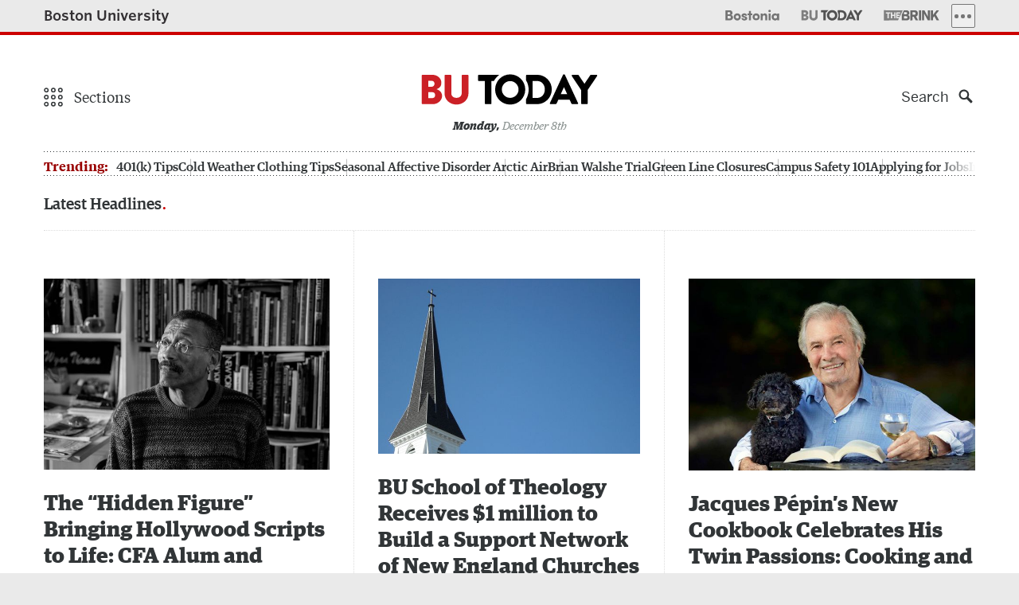

--- FILE ---
content_type: text/css
request_url: https://www.bu.edu/wp-content/mu-plugins/bu-navigation/src/block-frontend.css?ver=1.3.4
body_size: 515
content:
.bu-nav-block {
    /* shim for responsive 2.0 to reuse widget styles */
    float: unset !important;
}


--- FILE ---
content_type: text/css
request_url: https://www.bu.edu/files/custom.min.css
body_size: 18037
content:
.wp-block-cover{position:relative}.wp-prepress-component-actions-toolbar-content{justify-content:center}@media (min-width: 768px){.wp-prepress-component-actions-toolbar-content .wp-prepress-component-actions-toolbar-share{border-width:0}.wp-prepress-component-actions-toolbar-content .wp-prepress-component-actions-toolbar-comment{border:1px solid #ddd;border-width:0 0 0 1px}}.publication-butoday .wp-prepress-component-decorative-title::before,.publication-butoday .r-editorial-decorative-title::before{background-image:url(/files/2025/08/butoday-dot.svg)}@media (min-width: 500px){.publication-butoday .wp-prepress-layout-masthead-branding .wp-prepress-layout-masthead-branding-container span{transform:translateY(-50%)}}@media (min-width: 768px){.bu-banner-full-center.has-image-position-top-center .bu-banner-valign{height:auto !important}.bu-banner-full-center.has-image-position-top-center .bu-banner-media img{object-position:50% 25%}}@media (min-width: 768px){.bu-banner-image-opacity-90{aspect-ratio:16/9 !important;padding:0!important}.bu-banner-image-opacity-90 .wp-prepress-component-cinemagraph-video iframe{opacity:1 !important}.bu-banner-image-opacity-90 .bu-banner-content{align-content:flex-end !important}.bu-banner-valign{height:20% !important}}.bu-banner-image-opacity-90 .bu-banner-title{position:absolute !important;opacity:0 !important;z-index:-1 !important}.buhp-homepage .buhp-homepage-feature .has-image-position-top-center .bu-banner-img img{object-position:50% 0}.buhp-homepage .buhp-homepage-feature .has-image-position-top-left .bu-banner-img img{object-position:0 0}.buhp-homepage .buhp-homepage-feature .has-image-position-top-right .bu-banner-img img{object-position:100% 0}@media (max-width: 767px){.limited-float figure{float:none !important;margin-inline:auto !important}}@media (min-width: 992px){.buhp-homepage .buhp-homepage-feature .bu-banner-subtitle{font-size:1em}}.bu-banner-color-light .bu-banner-media::before{background-color:transparent}.bu-banner-image-opacity-100 .bu-banner-media::before{display:none !important}.bu-banner-image-opacity-10 .bu-banner-media{background:url("/files/2025/07/crop-25-1397-SALT-003.jpg");background-size:cover;background-position:50% 10%}.bu-banner-image-opacity-10 .bu-banner-media .bu-banner-img{opacity:0}.bu-banner-image-opacity-20 .bu-banner-media{background:url("/files/2025/05/vert-AP23076343385194.jpg");background-size:cover;background-position:50% 10%}.bu-banner-image-opacity-20 .bu-banner-media .bu-banner-img{opacity:0}.page-id-375787 .page-title{text-align:center}.buhp-homepage-publication-Esprit::before{content:"";background:url(/files/2022/08/therecord-1.png) no-repeat center;display:block;height:20px;width:70px;background-size:contain;opacity:.66}.bu-banner-image-opacity-100.bu-banner-color-dark .bu-banner-media::before{display:none}.postid-361489 .bu-banner-title{opacity:0;display:none}@media only screen and (min-width: 768px){.postid-361489 .bu-banner-title{display:block;height:4em}}.postid-361489 .buhp-homepage-feature .bu-banner-content{align-content:flex-end}.postid-361489 .bu-banner-button{margin-right:0;margin-bottom:5vh}@font-face{font-family:"Stag";src:url("https://www.bu.edu/cdn/fonts/Stag-Web-Light-Italic/ddd2bc1c-93d4-40cb-b47d-afad034fb12b-2.eot");src:url("https://www.bu.edu/cdn/fonts/Stag-Web-Light-Italic/ddd2bc1c-93d4-40cb-b47d-afad034fb12b-2.eot?") format("embedded-opentype"), url("https://www.bu.edu/cdn/fonts/Stag-Web-Light-Italic/ddd2bc1c-93d4-40cb-b47d-afad034fb12b-3.woff") format("woff"), url("https://www.bu.edu/cdn/fonts/Stag-Web-Light-Italic/ddd2bc1c-93d4-40cb-b47d-afad034fb12b-1.ttf") format("truetype");font-style:italic;font-weight:300}.content-black-female-activists-ashley-farmer .hed{font-size:36px !important}.content-black-female-activists-ashley-farmer .dek,.content-black-female-activists-ashley-farmer .byline{font-size:18px !important;font-weight:300 !important}.content-black-female-activists-ashley-farmer .byline{margin-top:.8em}@media only screen and (min-width: 500px){.content-black-female-activists-ashley-farmer .farmer-header-content{height:500px}}@media only screen and (min-width: 768px){.content-black-female-activists-ashley-farmer .banner-container.banner-has-html{margin-left:0;margin-right:0;padding-left:45px;padding-right:45px;width:100%}.content-black-female-activists-ashley-farmer .bannerContent{margin-top:2.2em;padding-left:30px;padding-right:30px}.content-black-female-activists-ashley-farmer .farmer-header-content{background-size:80% auto}}@media only screen and (min-width: 992px){.content-black-female-activists-ashley-farmer .bannerContent{margin-top:3.7em}}.buhp-homepage .buhp-homepage-feature .bu-banner-html{position:relative;text-align:center;padding:5.5em 4.29975vw}.buhp-homepage .buhp-homepage-feature .bu-banner-html:before{background-image:url('/files/2020/06/home-bg1.jpg');background-size:cover;background-position:center;content:'';height:calc(100% + 120px);left:0;position:absolute;top:-120px;width:100%}.buhp-homepage .buhp-homepage-feature .bu-banner-html h1{font-family:'Stag';font-weight:300;font-style:italic;font-size:30px}.buhp-homepage .buhp-homepage-feature .bu-banner-html h1 span{margin-left:auto;margin-right:auto;margin-bottom:.66em;display:block}.buhp-homepage .buhp-homepage-feature .bu-banner-html h1 br{display:none}.buhp-homepage .buhp-homepage-feature .bu-banner-html h1 span:nth-of-type(1){color:#ff6800;max-width:520px}.buhp-homepage .buhp-homepage-feature .bu-banner-html h1 span:nth-of-type(2){color:#008da2;max-width:660px}.buhp-homepage .buhp-homepage-feature .bu-banner-html h1 span:nth-of-type(3){color:#009203;max-width:830px}.buhp-homepage .buhp-homepage-feature .bu-banner-html h1 span:nth-of-type(4){font-family:"Whitney", "Whitney SSm A", "Whitney SSm B", "Benton-Sans";font-size:18px;font-weight:400;margin-top:2em;margin-bottom:4em}.buhp-homepage .buhp-homepage-feature .bu-banner-html p,.buhp-homepage .buhp-homepage-feature .bu-banner-html a{font-family:"Whitney", "Whitney SSm A", "Whitney SSm B", "Benton-Sans";font-size:18px}.buhp-homepage .buhp-homepage-feature .bu-banner-html p{font-weight:400;margin-bottom:2.5em;margin-left:auto;margin-right:auto;max-width:860px;color:#161c1e}.buhp-homepage .buhp-homepage-feature .bu-banner-html a{font-weight:600;font-size:18px;text-decoration:none;background:#008da2;color:#fff;padding:.75em 1.5em;display:inline-block;text-transform:uppercase}.buhp-homepage .buhp-homepage-feature .bu-banner-html a:before{content:'';display:block;position:absolute;top:0;left:0;right:0;bottom:0}@media only screen and (min-width: 768px){.buhp-homepage .buhp-homepage-feature .bu-banner-html h1{font-size:40px}.buhp-homepage .buhp-homepage-feature .bu-banner-html h1 span:nth-of-type(2){transform:translateX(5vw)}.buhp-homepage .buhp-homepage-feature .bu-banner-html:before{top:-150px;height:calc(100% + 150px)}.buhp-homepage .buhp-homepage-feature .bu-banner-html p,.buhp-homepage .buhp-homepage-feature .bu-banner-html a{font-size:22px}.buhp-homepage .buhp-homepage-feature .bu-banner-html a{font-size:20px}}@media only screen and (min-width: 992px){.buhp-homepage .buhp-homepage-feature .bu-banner-html:before{top:-175px;height:calc(100% + 175px)}.buhp-homepage .buhp-homepage-feature .bu-banner-html h1 span:nth-of-type(2){transform:translateX(10vw)}}@media only screen and (min-width: 1200px){.buhp-homepage .buhp-homepage-feature .bu-banner-html:before{top:-200px;height:calc(100% + 200px)}}.buhp-homepage .buhp-homepage-feature .bu-banner-full-center .bu-banner-valign{position:static}.publication-butoday .wp-prepress-component-decorative-title::before,.publication-butoday .r-editorial-decorative-title[data-component-title="Send us your feedback!"]::before{left:50%;transform:translateX(-50%)}.main ul#orgchart{margin-left:-25%}.page-id-165294 .page-title{text-align:center}.page-id-165294 #intro{margin-left:-10%;margin-inline:auto}#wp-prepress-layout-closeup-single-container .wp-prepress-layout-closeup-single-previous{clear:none !important;padding:0}@media (min-width: 768px){#wp-prepress-layout-closeup-single-container .wp-prepress-layout-closeup-single-previous{padding:60px 0}}@media (min-width: 992px){#wp-prepress-layout-closeup-single-container .wp-prepress-layout-closeup-single-previous{width:50%;padding:80px 0 60px 40px}}.overlay-masthead .has-one-column:first-child .wp-block-edition-featured-story.is-style-text-over-image .wp-block-edition-featured-story-content{width:100%}@media (min-width: 1628px){.overlay-masthead .has-one-column:first-child .wp-block-edition-featured-story.is-style-text-over-image .wp-block-edition-featured-story-content{width:100%}}.publication-butoday .wp-prepress-layout-masthead-branding-description span{font-size:.8em}.buhp-homepage .buhp-homepage-feature .bu-banner-img img{object-position:left bottom}.wp-prepress-component-share-tools .bus-button{color:#fff !important}.publication-bostonia .wp-prepress-layout-article-content p > a.button{background:#75669b;padding:10px;color:#fff}.publication-butoday .wp-prepress-layout-article-content p > a.button{background:#20d1a1;padding:10px;color:#fff}.publication-brink .wp-prepress-layout-article-content p > a.button{background:#00a6a4;padding:10px;color:#fff}@media only screen and (max-width: 400px){.buhp-masthead .buhp-logo-boston-university{font-size:20px}}.body-wellness-wednesday-simple-tips-to-a-better-nights-sleep .wp-block-editorial-leadin .wp-prepress-tag{display:none}.overlay-masthead .has-one-column:first-child .wp-block-edition-featured-story.is-style-text-over-image.has-no-text-shadow .wp-block-edition-featured-story-content-align{-webkit-filter:none;filter:none}.overlay-masthead .has-one-column:first-child .wp-block-edition-featured-story.is-style-text-over-image.has-less-text-shadow .wp-block-edition-featured-story-content-align{-webkit-filter:drop-shadow(0px 0px 15px #000) drop-shadow(0px 0px 20px rgba(0,0,0,0.5));filter:drop-shadow(0px 0px 15px #000) drop-shadow(0px 0px 20px rgba(0,0,0,0.5))}.bu-banner-color-light .bu-banner-media::before{background-color:rgba(0,0,0,0.1)}.buhp-homepage-custom-callout,.buhp-homepage-custom-callout .buhp-homepage-article-container{width:100%}@media only screen and (min-width: 992px){.buhp-homepage-custom-callout{width:50%}}.buhp-homepage-custom-callout .editorial-branding-wrap{padding-top:0}.buhp-homepage-custom-callout .editorial-branding-wrap::before{content:"";display:block;height:1.75em;width:6em;opacity:.75;transform:translateX(-8%);background:url("[data-uri]") no-repeat center}.buhp-homepage-publication-ArtsSciences::before{content:"";background:url(/files/2024/02/asmag.png) no-repeat center;display:block;height:26px;width:80px;background-size:contain;opacity:.66}.buhp-homepage-publication-Questrom::before{content:"";background:url(/files/2020/03/Questrom_Logo.png) no-repeat center;display:block;height:20px;width:110px;background-size:contain;opacity:.66}.buhp-homepage-publication-InsideSargent::before{content:"";background:url(/files/2020/08/insidesargent.svg) no-repeat center;display:block;height:20px;width:110px;background-size:contain;opacity:.66}.buhp-homepage-publication-COMTalk::before{content:"";background:url(/files/2021/01/comtalk_logo.svg) no-repeat center;display:block;height:20px;width:90px;background-size:contain;opacity:.66}.buhp-homepage-publication-BUWheelock::before{content:"";background:url(/files/2021/02/wheelock.png) no-repeat center;display:block;height:30px;width:90px;background-size:contain;opacity:.66}.buhp-homepage-publication-SPHMagazine::before{content:"";background:url(/files/2021/09/sphnews2.png) no-repeat center;display:block;height:30px;width:90px;background-size:contain;opacity:.66}.publication-butoday	.site-footer-info,.publication-bostonia	.site-footer-info,.publication-brink .site-footer-info{display:none}.comments-area .comment a{overflow-wrap:break-word;word-wrap:break-word;-ms-word-break:break-all;word-break:break-all;word-break:break-word}.publication-brink .footer-publications-item svg.branding-mark-svg-the_brink .branding-mark-svg-the_brink-brink{fill:#fff}.publication-butoday .wp-block-edition-email-promo-signup .wp-block-edition-email-promo-button{color:#fff}.publication-butoday .wp-block-edition-email-promo-signup .wp-block-edition-email-promo-button:hover{color:#000}.buhp-navigation-is-open[style="overflow: hidden; height: 100vh;"] #bu-alert-wrapper{display:none}@media (min-width: 768px){.buhp-homepage .buhp-homepage-feature .bu-banner{padding-top:calc(55vh - 85px);padding-top:calc(70vh - 85px)}}@media (min-width: 1200px){.buhp-homepage .buhp-homepage-feature .bu-banner{padding-top:calc(66vh - 85px);padding-top:calc(75vh - 85px)}}.buhp-homepage .buhp-homepage-feature .bu-banner-gfx-title{font-size:1em}@media (min-width: 768px){.bu-banner-gfx-title svg{max-height:calc(30vh - 85px)}}@media (min-width: 1200px){.bu-banner-gfx-title svg{max-height:calc(40vh - 85px)}}@media (min-width: 768px){.buhp-masthead.has-light-transparent-fill,.buhp-masthead.has-dark-transparent-fill{height:130px}}@media (min-width: 992px){.buhp-masthead.has-light-transparent-fill,.buhp-masthead.has-dark-transparent-fill{height:130px}}@media (min-width: 1200px){.buhp-masthead.has-light-transparent-fill,.buhp-masthead.has-dark-transparent-fill{height:130px}}.buhp-homepage .buhp-homepage-feature .bu-banner-half-right{background:#f5f6f8}.buhp-homepage .buhp-homepage-feature .bu-banner-half-right .bu-banner-title{font-size:2.25em !important}@media (min-width: 768px){.buhp-homepage .buhp-homepage-feature .bu-banner-half-right .bu-banner-content{left:60%}.buhp-homepage .buhp-homepage-feature .bu-banner-half-right .bu-banner-media,.buhp-homepage .buhp-homepage-feature .bu-banner-half-right .wp-prepress-component-cinemagraph{right:40%}.buhp-homepage .buhp-homepage-feature .bu-banner-half-right .bu-banner-button::before{left:-150%}}@media (min-width: 1200px){.buhp-homepage .buhp-homepage-feature .bu-banner-half-right .bu-banner-content{left:67%}.buhp-homepage .buhp-homepage-feature .bu-banner-half-right .bu-banner-media,.buhp-homepage .buhp-homepage-feature .bu-banner-half-right .wp-prepress-component-cinemagraph{right:33%}.buhp-homepage .buhp-homepage-feature .bu-banner-half-right .bu-banner-button::before{left:-205%}}.has-light-transparent-fill ~ main .bu-banner-button{color:#c00;background:#fff !important}.has-light-gradient ~ main .bu-banner-button::after{content:"\25B6";font-family:"bu-default-icons";font-size:.6em;margin-left:.75em}.butoday-block-video-story .wp-block-video-story-videoplayer-watchagain,.butoday-block-video-story .wp-block-video-story-videoplayer-endstate-controls button.wp-block-video-story-videoplayer-shareBtn span,.butoday-block-video-story .wp-block-video-story-videoplayer-endstate-controls .wp-block-video-story-videoplayer-endstate-controls-meta .wp-block-video-story-videoplayer-endstate-controls-comments{color:#fff}.butoday-block-video-story .wp-block-video-story-videoplayer-title .wp-prepress-tag{color:#900}

--- FILE ---
content_type: application/javascript
request_url: https://www.bu.edu/wp-content/plugins/bu-prepress/dist/bu-prepress-frontend.js?ver=1762790189
body_size: 90962
content:

/*
.matches() polyfill:
https://developer.mozilla.org/en-US/docs/Web/API/Element/matches
 */
if (!Element.prototype.matches) {
  Element.prototype.matches = Element.prototype.msMatchesSelector ||
                              Element.prototype.webkitMatchesSelector;
}

//EndsWith pollyfill: https://developer.mozilla.org/en-US/docs/Web/JavaScript/Reference/Global_Objects/String/endsWith
if (!String.prototype.endsWith) {
  String.prototype.endsWith = function(search, this_len) {
    if (this_len === undefined || this_len > this.length) {
      this_len = this.length;
    }
    return this.substring(this_len - search.length, this_len) === search;
  };
}


// Foreach Polyfill
// Production steps of ECMA-262, Edition 5, 15.4.4.18
// Reference: http://es5.github.io/#x15.4.4.18
if (!Array.prototype.forEach) {

  Array.prototype.forEach = function(callback/*, thisArg*/) {

    var T, k;

    if (this == null) {
      throw new TypeError('this is null or not defined');
    }

    // 1. Let O be the result of calling toObject() passing the
    // |this| value as the argument.
    var O = Object(this);

    // 2. Let lenValue be the result of calling the Get() internal
    // method of O with the argument "length".
    // 3. Let len be toUint32(lenValue).
    var len = O.length >>> 0;

    // 4. If isCallable(callback) is false, throw a TypeError exception.
    // See: http://es5.github.com/#x9.11
    if (typeof callback !== 'function') {
      throw new TypeError(callback + ' is not a function');
    }

    // 5. If thisArg was supplied, let T be thisArg; else let
    // T be undefined.
    if (arguments.length > 1) {
      T = arguments[1];
    }

    // 6. Let k be 0.
    k = 0;

    // 7. Repeat while k < len.
    while (k < len) {

      var kValue;

      // a. Let Pk be ToString(k).
      //    This is implicit for LHS operands of the in operator.
      // b. Let kPresent be the result of calling the HasProperty
      //    internal method of O with argument Pk.
      //    This step can be combined with c.
      // c. If kPresent is true, then
      if (k in O) {

        // i. Let kValue be the result of calling the Get internal
        // method of O with argument Pk.
        kValue = O[k];

        // ii. Call the Call internal method of callback with T as
        // the this value and argument list containing kValue, k, and O.
        callback.call(T, kValue, k, O);
      }
      // d. Increase k by 1.
      k++;
    }
    // 8. return undefined.
  };
}

//Find Index polyfill
// https://tc39.github.io/ecma262/#sec-array.prototype.findindex
if (!Array.prototype.findIndex) {
  Object.defineProperty(Array.prototype, 'findIndex', {
    value: function(predicate) {
     // 1. Let O be ? ToObject(this value).
      if (this == null) {
        throw new TypeError('"this" is null or not defined');
      }

      var o = Object(this);

      // 2. Let len be ? ToLength(? Get(O, "length")).
      var len = o.length >>> 0;

      // 3. If IsCallable(predicate) is false, throw a TypeError exception.
      if (typeof predicate !== 'function') {
        throw new TypeError('predicate must be a function');
      }

      // 4. If thisArg was supplied, let T be thisArg; else let T be undefined.
      var thisArg = arguments[1];

      // 5. Let k be 0.
      var k = 0;

      // 6. Repeat, while k < len
      while (k < len) {
        // a. Let Pk be ! ToString(k).
        // b. Let kValue be ? Get(O, Pk).
        // c. Let testResult be ToBoolean(? Call(predicate, T, « kValue, k, O »)).
        // d. If testResult is true, return k.
        var kValue = o[k];
        if (predicate.call(thisArg, kValue, k, o)) {
          return k;
        }
        // e. Increase k by 1.
        k++;
      }

      // 7. Return -1.
      return -1;
    },
    configurable: true,
    writable: true
  });
}

//Classlist polyfill
/*
 * classList.js: Cross-browser full element.classList implementation.
 * 1.1.20170427
 *
 * By Eli Grey, http://eligrey.com
 * License: Dedicated to the public domain.
 *   See https://github.com/eligrey/classList.js/blob/master/LICENSE.md
 */

/*global self, document, DOMException */

/*! @source http://purl.eligrey.com/github/classList.js/blob/master/classList.js */

if ("document" in self) {

  // Full polyfill for browsers with no classList support
  // Including IE < Edge missing SVGElement.classList
  if (!("classList" in document.createElement("_"))
    || document.createElementNS && !("classList" in document.createElementNS("http://www.w3.org/2000/svg", "g"))) {

    (function (view) {

      "use strict";

      if (!('Element' in view)) return;

      var
        classListProp = "classList"
        , protoProp = "prototype"
        , elemCtrProto = view.Element[protoProp]
        , objCtr = Object
        , strTrim = String[protoProp].trim || function () {
          return this.replace(/^\s+|\s+$/g, "");
        }
        , arrIndexOf = Array[protoProp].indexOf || function (item) {
          var
            i = 0
            , len = this.length
            ;
          for (; i < len; i++) {
            if (i in this && this[i] === item) {
              return i;
            }
          }
          return -1;
        }
        // Vendors: please allow content code to instantiate DOMExceptions
        , DOMEx = function (type, message) {
          this.name = type;
          this.code = DOMException[type];
          this.message = message;
        }
        , checkTokenAndGetIndex = function (classList, token) {
          if (token === "") {
            throw new DOMEx(
              "SYNTAX_ERR"
              , "An invalid or illegal string was specified"
            );
          }
          if (/\s/.test(token)) {
            throw new DOMEx(
              "INVALID_CHARACTER_ERR"
              , "String contains an invalid character"
            );
          }
          return arrIndexOf.call(classList, token);
        }
        , ClassList = function (elem) {
          var
            trimmedClasses = strTrim.call(elem.getAttribute("class") || "")
            , classes = trimmedClasses ? trimmedClasses.split(/\s+/) : []
            , i = 0
            , len = classes.length
            ;
          for (; i < len; i++) {
            this.push(classes[i]);
          }
          this._updateClassName = function () {
            elem.setAttribute("class", this.toString());
          };
        }
        , classListProto = ClassList[protoProp] = []
        , classListGetter = function () {
          return new ClassList(this);
        }
        ;
      // Most DOMException implementations don't allow calling DOMException's toString()
      // on non-DOMExceptions. Error's toString() is sufficient here.
      DOMEx[protoProp] = Error[protoProp];
      classListProto.item = function (i) {
        return this[i] || null;
      };
      classListProto.contains = function (token) {
        token += "";
        return checkTokenAndGetIndex(this, token) !== -1;
      };
      classListProto.add = function () {
        var
          tokens = arguments
          , i = 0
          , l = tokens.length
          , token
          , updated = false
          ;
        do {
          token = tokens[i] + "";
          if (checkTokenAndGetIndex(this, token) === -1) {
            this.push(token);
            updated = true;
          }
        }
        while (++i < l);

        if (updated) {
          this._updateClassName();
        }
      };
      classListProto.remove = function () {
        var
          tokens = arguments
          , i = 0
          , l = tokens.length
          , token
          , updated = false
          , index
          ;
        do {
          token = tokens[i] + "";
          index = checkTokenAndGetIndex(this, token);
          while (index !== -1) {
            this.splice(index, 1);
            updated = true;
            index = checkTokenAndGetIndex(this, token);
          }
        }
        while (++i < l);

        if (updated) {
          this._updateClassName();
        }
      };
      classListProto.toggle = function (token, force) {
        token += "";

        var
          result = this.contains(token)
          , method = result ?
            force !== true && "remove"
            :
            force !== false && "add"
          ;

        if (method) {
          this[method](token);
        }

        if (force === true || force === false) {
          return force;
        } else {
          return !result;
        }
      };
      classListProto.toString = function () {
        return this.join(" ");
      };

      if (objCtr.defineProperty) {
        var classListPropDesc = {
          get: classListGetter
          , enumerable: true
          , configurable: true
        };
        try {
          objCtr.defineProperty(elemCtrProto, classListProp, classListPropDesc);
        } catch (ex) { // IE 8 doesn't support enumerable:true
          // adding undefined to fight this issue https://github.com/eligrey/classList.js/issues/36
          // modernie IE8-MSW7 machine has IE8 8.0.6001.18702 and is affected
          if (ex.number === undefined || ex.number === -0x7FF5EC54) {
            classListPropDesc.enumerable = false;
            objCtr.defineProperty(elemCtrProto, classListProp, classListPropDesc);
          }
        }
      } else if (objCtr[protoProp].__defineGetter__) {
        elemCtrProto.__defineGetter__(classListProp, classListGetter);
      }

    }(self));

  }

  // There is full or partial native classList support, so just check if we need
  // to normalize the add/remove and toggle APIs.

  (function () {
    "use strict";

    var testElement = document.createElement("_");

    testElement.classList.add("c1", "c2");

    // Polyfill for IE 10/11 and Firefox <26, where classList.add and
    // classList.remove exist but support only one argument at a time.
    if (!testElement.classList.contains("c2")) {
      var createMethod = function (method) {
        var original = DOMTokenList.prototype[method];

        DOMTokenList.prototype[method] = function (token) {
          var i, len = arguments.length;

          for (i = 0; i < len; i++) {
            token = arguments[i];
            original.call(this, token);
          }
        };
      };
      createMethod('add');
      createMethod('remove');
    }

    testElement.classList.toggle("c3", false);

    // Polyfill for IE 10 and Firefox <24, where classList.toggle does not
    // support the second argument.
    if (testElement.classList.contains("c3")) {
      var _toggle = DOMTokenList.prototype.toggle;

      DOMTokenList.prototype.toggle = function (token, force) {
        if (1 in arguments && !this.contains(token) === !force) {
          return force;
        } else {
          return _toggle.call(this, token);
        }
      };

    }

    testElement = null;
  }());

}

var bu_prepress = {};;
bu_prepress.audio = (function() {

	/*
	*	Global BU Prepress Audio Player/tag API
	*
	* 	This is start at an audio api to smooth over some
	* 	of the difficulties of interacting with audio tags/players
	* 	and all of the events, timing, readyState handling, etc.
	*
	*	It finds all elements with a class of '.js-bu-prepress-audioplayer', a
	*	generic class not tied to a specific Gutenberg Block that indicates there is
	*	and <audio> tag as a child element. This object has functions to
	*	find that tag, and setup basic control functions and callback functions.
	*
	*	It is loosely based on the global buniverse video API but simplified.
	*
	*/


	// Array to store all audio player
	// objects in, including references to the
	// dom element and any callbacks or functions
	var audioPlayers = [];


	/*
	* Adds a single instance of an audio player
	* to the audioPlayers array so we can track
	* all audio tags on the page and access them.
	*/
	var addPlayer = function( player ) {

		var playerInstance = {};

		// For each video found store as property in the object
		// We'll expand this object later with additional properties
		playerInstance.block = player;
		playerInstance.block.bu_prepress = {};
		playerInstance.block.bu_prepress.audio = playerInstance.block.querySelector( 'audio' ); // The audio tag.

		// And last, add it to the audioPlayers array
		var newItem = audioPlayers.push( playerInstance );
		var lastItem = audioPlayers[newItem-1];

		return lastItem;
	};


	/*
	* Find all audio players on the page
	*/
	var findElements = function() {
		//find all the players
		var elements = document.querySelectorAll( '.js-bu-prepress-audioplayer' );
		//if found
		if (elements.length > 0) {

			// Loop through the found elements.
			for ( var i = 0; i < elements.length; i++ ) {

				// Add this player to the Array of players
				addPlayer( elements[i] );
			}
		}
	};


	/*
	* Setup Callbacks and Events
	*
	* For all of the audio players found start
	* the setup of each
	*/
	var setupFoundPlayers = function() {

		if (audioPlayers.length > 0) {

			for ( var i = 0; i < audioPlayers.length; i++ ) {

				var thisPlayer = audioPlayers[i];

				setupPlayer( thisPlayer );
			}
		}
	};


	/*
	* Setup the Callbacks for this single player
	*
	* Add iframe load event for this video
	*/
	var setupPlayer = function( player ) {
		if ( player ) {



			// Setup another layer of callbacks so other JS in
			// BU Prepress, etc can add Callbacks that are
			// fired after when key Audio Events are fired by the
			// audio tag.
			player.block.bu_prepress.audioAPI = {
				'bu_prepress_on_CanPlayCallback' : null,
				'bu_prepress_on_CanPlayThroughCallback' : null,
				'bu_prepress_on_PlayingCallback' : null,
				'bu_prepress_on_PauseCallback' : null,
				'bu_prepress_on_CompleteCallback': null,
				'bu_prepress_on_TimeUpdateCallback': null
			}


			setupAudioEvents( player );
			setupAudioCallbacks( player );


			// Let's add some basic functions for play/pause/stop:

			player.block.bu_prepress.play = function() {
				this.audio.play();
			}

			player.block.bu_prepress.pause = function() {
				this.audio.pause();
			}

			player.block.bu_prepress.stop = function() {
				this.audio.pause();
				this.audio.currentTime = 0;
			}


			// Player may be ready now.
			// May need to switch this all: https://stackoverflow.com/questions/50051639/javascript-html5-video-event-canplay-not-firing-on-safari
			if ( player.block.bu_prepress.audio.readyState >= 3 ) {
				eventCanPlay( player );
				eventCanPlayThrough( player );
			} else {
				player.block.bu_prepress.audio.addEventListener( 'canplay', function() {
					eventCanPlay( player );
				});
				player.block.bu_prepress.audio.addEventListener( 'canplaythrough', function() {
					eventCanPlayThrough( player );
				});
			}


		}
	};


	var eventCanPlay = function( player ) {
		player.canplay = true;

		// Call the Prepress level Can Play Callback if exists.
		if ( player.block.bu_prepress.audioAPI.bu_prepress_on_CanPlayCallback != null) {
			player.block.bu_prepress.audioAPI.bu_prepress_on_CanPlayCallback();
		}
	};

	var eventCanPlayThrough = function( player ) {

		// Call the Prepress level Can Play Callback if exists.
		if ( player.block.bu_prepress.audioAPI.bu_prepress_on_CanPlayThroughCallback != null) {
			player.block.bu_prepress.audioAPI.bu_prepress_on_CanPlayThroughCallback();
		}
	};



	/*
	* Setup our main audio tag events
	*
	* Playing: fires when the audio plays
	* Pause: fires every time the audio is paused
	* TimeUpdate: fires countinuously while playing the audio
	* Ended: the end of the audio, we rename this to on_Complete callback.
	*/
	var setupAudioEvents = function( player ) {


		player.block.bu_prepress.audio.addEventListener('playing',function(){

			// Call the Prepress level On Playing Callback if exists.
			if ( player.block.bu_prepress.audioAPI.bu_prepress_on_PlayingCallback != null) {
				player.block.bu_prepress.audioAPI.bu_prepress_on_PlayingCallback();
			}

		});
		player.block.bu_prepress.audio.addEventListener('pause',function(){

			// Call the Prepress level On Pause Callback if exists.
			if ( player.block.bu_prepress.audioAPI.bu_prepress_on_PauseCallback != null) {
				player.block.bu_prepress.audioAPI.bu_prepress_on_PauseCallback();
			}
		});


		player.block.bu_prepress.audio.addEventListener('timeupdate',function(e){
			//player.duration = player.block.bu_prepress.audio.duration;
			currentTime = player.block.bu_prepress.audio.currentTime;

			// Call the Prepress level Time Update Callback if exists.
			if ( player.block.bu_prepress.audioAPI.bu_prepress_on_TimeUpdateCallback != null) {
				player.block.bu_prepress.audioAPI.bu_prepress_on_TimeUpdateCallback( currentTime );
			}

		});

		player.block.bu_prepress.audio.addEventListener('ended', function(e) {
			if ( player.block.bu_prepress.audioAPI.bu_prepress_on_CompleteCallback != null) {
				player.block.bu_prepress.audioAPI.bu_prepress_on_CompleteCallback();
			}
		});

	};


	/*
	* Setup the Callback functions.
	* These can be called from other scripts and blocks in order to
	* attach callback functions to this block/audio instance.
	*/
	var setupAudioCallbacks = function( player ) {


		player.block.bu_prepress.addPrepressCanPlayCallback = function(cb) {
			if (typeof cb === 'function') {
				player.block.bu_prepress.audioAPI.bu_prepress_on_CanPlayCallback = cb;
			}
		}

		player.block.bu_prepress.addPrepressCanPlayThroughCallback = function(cb) {
			if (typeof cb === 'function') {
				player.block.bu_prepress.audioAPI.bu_prepress_on_CanPlayThroughCallback = cb;
			}
		}

		player.block.bu_prepress.addPrepressOnPlayingCallback = function(cb) {
			if (typeof cb === 'function') {
				player.block.bu_prepress.audioAPI.bu_prepress_on_PlayingCallback = cb;
			}
		}

		player.block.bu_prepress.addPrepressOnPauseCallback = function(cb) {
			if (typeof cb === 'function') {
				player.block.bu_prepress.audioAPI.bu_prepress_on_PauseCallback = cb;
			}
		}

		player.block.bu_prepress.addPrepressOnCompleteCallback = function(cb) {
			if (typeof cb === 'function') {
				player.block.bu_prepress.audioAPI.bu_prepress_on_CompleteCallback = cb;
			}
		}

		player.block.bu_prepress.addPrepressOnTimeUpdateCallback = function(cb) {
			if (typeof cb === 'function') {
				player.block.bu_prepress.audioAPI.bu_prepress_on_TimeUpdateCallback = cb;
			}
		}


	}




	/*
	* Initialize audio Functions
	*
	* Start on page load by finding any elements
	* and setting up Event Handlers if any are found.
	*/
	var audioInit = function() {
		//find the elements
		findElements();

		//setup players
		setupFoundPlayers();
	};

	//start on dom ready (ie8+)
	document.addEventListener("DOMContentLoaded", function() {

		audioInit();

	});


	/*
	* Return Public Functions
	*
	* all of the functions above are private and encapsulated in this
	* function/object.
	*
	* In the return we can expose those functions that we want to make
	* public and accessible to other JS on the Window.
	*
	* They can be accessed by calling `bu_prepress.buniverse`
	*
	*/
	return {
		getaudioPlayers: function() {
			return audioPlayers;
		},
		addPlayer: function( player ) {
			if( player ) {
				return addPlayer( player );
			}
		},
		setupPlayer: function( player ) {
			if( player ) {
				setupPlayer( player );
			}
		},

	};
})();;
bu_prepress.buniverse = (function() {
	// Set Domain to bu so client JS can
	// 'talk' to buniverse iframe which is
	// also setting this to bu.edu. This prevents
	// Cross Origin errors across bu subdomains (dev/staging/etc).
	var regex = /bu\.edu$/g;
	if( document.domain.match( regex ) ) {
		document.domain = "bu.edu";
	}

	// Array to store all buniverse video
	// objects in, including references to the
	// dom element and any callbacks or functions
	var buniverseVideos = [];


	/*
	* Adds a single instance of a video iframe
	* to the BuniverseVideos array so we can track
	* all videos on the page and access them.
	*/
	var addIframe = function( iframe ) {

		var video = {};

		// For each video found store as property in the object
		// We'll expand this object later with additional properties
		video.iframe = iframe;

		// And last, add it to the buniverseVideos array
		var newItem = buniverseVideos.push( video );
		var lastItem = buniverseVideos[newItem-1];

		return lastItem;
	};


	/*
	* Find all Buniverse iframes on the page
	* Create a video object and push that
	* to the buniverseVideos array
	*/
	var findElements = function() {
		//find all the videos
		var elements = document.querySelectorAll('iframe[src*="bu.edu/buniverse/interface/embed/embed.html"]');
		//if found
		if (elements.length > 0) {

			// Loop through the found elements.
			for ( var i = 0; i < elements.length; i++ ) {

				// Add this iframe to the Array of videos
				addIframe( elements[i] );
			}
		}
	};


	/*
	* Setup Callbacks and Events
	*
	* For all of the videos found start
	* the setup of each video's callbacks
	*
	*/
	var setupFoundPlayers = function() {

		if (buniverseVideos.length > 0) {

			for ( var i = 0; i < buniverseVideos.length; i++ ) {

				// The Buniverse iframe
				var thisVideo = buniverseVideos[i];

				setupPlayer( thisVideo, true );
			}
		}
	};


	/*
	* Setup the Callbacks for this single video
	*
	* Add iframe load event for this video
	*/
	var setupPlayer = function( video ) {
		if ( video ) {

			// Add the Prepress level of callback functions here
			// so that other blocks/js can start adding Callbacks
			// before the video is completely loaded and ready
			// in the DOM.
			setupbuniverseCallbacks( video );


			// Setup iFrame Load event to wait until buniverse loads.
			addIframeLoadHandler( video );

		}
	};


	/*
	* Buniverse Iframe Load Handler
	*
	* Setup basic Load Event on the iframe to wait
	* for Buniverse iframe to load before trying to
	* setup buniverse / youtube callbacks
	*/
	var addIframeLoadHandler = function( video ) {


		// Use Try/Catch to see if buniverse functions are ready on the iframe.
		var buniverse = false;
		try {
			// check if we have access to buniverse already
		 	var buniverse = video.iframe.contentWindow.buniverse.addOnReadyCallback;

		} catch(err){
			// do nothing
		}


		if ( buniverse ) {
			// Already loaded & ready
			video.iframe.classList.add( 'is-loaded' );

			// Add our Buniverse Events/Callbacks
			// that are called when the Youtube player changes state
			setupbuniverseEvents( video );

		} else {
			// Setup Event Handlers
			video.iframe.addEventListener( "load", function(e) {

				video.iframe.classList.add( 'is-loaded' );

				// Once loaded, add our Buniverse Events/Callbacks
				// that are called when the Youtube player changes state
				setupbuniverseEvents( video );
			});

		}

	};





	/*
	* Setup Buniverse Events and Callbacks
	*
	* Buniverse iframe is loaded enough to be able
	* to start adding callbacks
	*/
	var setupbuniverseEvents = function( video ) {
		var videoClasslist = video.iframe.classList;
		video.buniverse = false;

		// Use Try/Catch to see if buniverse functions are available.
		try {
		  // check if we have access to buniverse already
		  video.buniverse = video.iframe.contentWindow.buniverse;

		} catch(err){
		  // do nothing
		}

		if ( video.buniverse === false ) {
			// Bail if buniverse is not available on the iframe.
			return;
		}
		/*
		* Add "Core" Buniverse iframe Callbacks that
		* are fired by the Youtube Iframe API
		*/

		// Fires when Youtube Player is loaded enough to be played.
		video.buniverse.addOnReadyCallback( function() {

			videoClasslist.add( 'is-ready' );

			// Call the Prepress level on Ready Callback if exists.
			if ( video.videoAPI.bu_prepress_on_readyCallback != null) {
				video.videoAPI.bu_prepress_on_readyCallback();
			}
		});

		// Fires when Youtube Video plays for the first time.
		video.buniverse.addOnFirstPlayCallback( function() {

			// Call the Prepress level on Play Callback if exists.
			if ( video.videoAPI.bu_prepress_on_firstplayCallback != null) {
				video.videoAPI.bu_prepress_on_firstplayCallback();
			}
		});

		// Fires anytime the Youtube video is played.
		video.buniverse.addOnPlayCallback( function() {

			videoClasslist.remove( 'is-paused' );
			videoClasslist.remove( 'is-end' );
			videoClasslist.add( 'is-playing' );

			// Call the Prepress level on Play Callback if exists.
			if ( video.videoAPI.bu_prepress_on_playCallback != null) {
				video.videoAPI.bu_prepress_on_playCallback();
			}

		});

		// Fires anytime the Youtube video is paused.
		video.buniverse.addOnPauseCallback( function() {

			videoClasslist.remove( 'is-playing' );
			videoClasslist.remove( 'is-end' );
			videoClasslist.add( 'is-paused' );

			// Call the Prepress level on Pause Callback if exists.
			if ( video.videoAPI.bu_prepress_on_pauseCallback != null) {
				video.videoAPI.bu_prepress_on_pauseCallback();
			}
		});

		// Fires anytime the Youtube video is complete.
		video.buniverse.addOnCompleteCallback( function() {
			//console.log("Buniverse JS: complete");
			videoClasslist.remove( 'is-playing' );
			videoClasslist.remove( 'is-paused' );
			videoClasslist.add( 'is-end' );

			// Call the Prepress level on Pause Callback if exists.
			if ( video.videoAPI.bu_prepress_on_CompleteCallback != null) {
				video.videoAPI.bu_prepress_on_CompleteCallback();
			}
		});

	};


	/*
	* Prepress Callbacks Setup
	*
	* To make Buniverse videos easier to work with we
	* copy the pattern from Buniverse App and add another
	* layer of Callbacks that can be fired when the Youtube/Buniverse
	* level of Callbacks fire. This lets us add additional
	* functionality easily without messing with the core
	* Buniverse callbacks on every Custom story or Gutenberg block.
	*/
	var setupbuniverseCallbacks = function( video ) {

		// Setup another layer of callbacks so other JS in
		// BU Prepress, etc can add Callbacks that are
		// fired after the Core Buniverse Callbacks added
		// here to the Buniverse iframe
		video.videoAPI = {
			'bu_prepress_on_readyCallback' : null,
			'bu_prepress_on_firstplayCallback' : null,
			'bu_prepress_on_playCallback' : null,
			'bu_prepress_on_pauseCallback' : null,
			'bu_prepress_on_CompleteCallback': null
		}


		// Add Prepress Callback functions. This layer
		// of callbacks are fired AFTER the core
		// Buniverse callbacks in setupbuniverseEvents().
		video.addPrepressOnReadyCallback = function(cb) {
			if (typeof cb === 'function') {
				video.videoAPI.bu_prepress_on_readyCallback = cb;
			}
		}

		video.removePrepressOnReadyCallback = function() {
			video.videoAPI.bu_prepress_on_readyCallback = null;
		}

		video.addPrepressOnFirstPlayCallback = function(cb) {
			if (typeof cb === 'function') {
				video.videoAPI.bu_prepress_on_firstplayCallback = cb;
			}
		}

		video.removePrepressOnFirstPlayCallback = function() {
			video.videoAPI.bu_prepress_on_firstplayCallback = null;
		}

		video.addPrepressOnPlayCallback = function(cb) {
			if (typeof cb === 'function') {
				video.videoAPI.bu_prepress_on_playCallback = cb;
			}
		}

		video.removePrepressOnPlayCallback = function() {
			video.videoAPI.bu_prepress_on_playCallback = null;
		}

		video.addPrepressOnPauseCallback = function(cb) {
			if (typeof cb === 'function') {
				video.videoAPI.bu_prepress_on_pauseCallback = cb;
			}
		}

		video.removePrepressOnPauseCallback = function() {
			video.videoAPI.bu_prepress_on_pauseCallback = null;
		}

		video.addPrepressOnCompleteCallback = function(cb) {
			if (typeof cb === 'function') {
				video.videoAPI.bu_prepress_on_CompleteCallback = cb;
			}
		}

		video.removePrepressOnCompleteCallback = function() {
			video.videoAPI.bu_prepress_on_CompleteCallback = null;
		}




		/*
		* Setup Direct Methods on Video Object.
		*/
		video.play = function() {
			video.buniverse.play();
		}

		video.pause = function() {
			video.buniverse.pause();
		}

		video.stop = function() {
			video.buniverse.stop();
		}

		video.seekVideo = function( seconds ) {
			video.buniverse.seek( seconds );
		}

		video.getPositionVideo = function() {
			return video.buniverse.getPosition();
		}

		video.getDurationVideo = function() {
			return video.buniverse.getDuration();
		}

		video.isMuted = function() {
			return video.buniverse.isMuted();
		}

		video.mute = function() {
			video.buniverse.mute();
		}

		video.unMute = function() {
			video.buniverse.unMute();
		}

		video.getVolume = function() {
			return video.buniverse.getVolume();
		}

		video.setVolume = function( volume ) {
			video.buniverse.setVolume( volume );
		}

		video.captionsOn = function() {
			video.buniverse.captionsOn();
		}

		video.captionsOff = function() {
			video.buniverse.captionsOff();
		}

		video.getPlayerState = function() {
			return video.buniverse.getPlayerState();
		}

		video.getVideoUrl = function() {
			return video.buniverse.getVideoUrl();
		}

	};



	/*
	* Video Control Functions
	*
	* Wrap the calls to buniverse inside the iframe
	* in our own functions to make the calls cleaner
	* and just better organized here.
	*/
	var playVideo = function( video ) {
		video.buniverse.play();
	};

	var pauseVideo = function( video ) {
		video.buniverse.pause();
	};

	var stopVideo = function( video ) {
		video.buniverse.stop();
	};

	var seekVideo = function( video, seconds ) {
		video.buniverse.seek( seconds );
	};

	var getPositionVideo = function( video ) {
		return video.buniverse.getPosition();
	};

	var getDurationVideo = function( video ) {
		return video.buniverse.getDuration();
	};

	var isMuted = function( video ) {
		return video.buniverse.isMuted();
	};

	var mute = function( video ) {
		video.buniverse.mute();
	};

	var unMute = function( video ) {
		video.buniverse.unMute();
	};

	var getVolume = function( video ) {
		return video.buniverse.getVolume();
	};

	var setVolume = function( video, volume ) {
		video.buniverse.setVolume( volume );
	};

	var captionsOn = function( video ) {
		video.buniverse.captionsOn();
	};

	var captionsOff = function( video ) {
		video.buniverse.captionsOff();
	};

	var getPlayerState = function( video ) {
		return video.buniverse.getPlayerState();
	};

	var getVideoUrl = function( video ) {
		return video.buniverse.getVideoUrl();
	};


	/*
	* Get Youtube Video ID
	*
	* Gets the video URL for Youtube.com and splits
	* off the video id to be returned.
	*/
	var getYoutubeID = function( video ) {
		var url = getVideoUrl( video );
		if( url ) {
			url = url.split( '?v=' );
			return url[1];
		}
	};

	/*
	* Convert Seconds to Minutes
	*
	* helpful for displaying timestamps in a
	* pretty format.
	*/
	var secondsToMinutes = function( time ) {
		var minutes = Math.floor( time / 60 );
		var seconds = Math.floor( time - minutes * 60 );


		if( minutes < 10 ) {
			minutes = '0'+minutes;
		}
		return minutes + ":" + seconds;
	};


	/*
	* Initialize Buniverse Functions
	*
	* Start on page load by finding any elements
	* and setting up Event Handlers if any are found.
	*/
	var buniverseInit = function() {
		//find the elements
		findElements();

		//setup players
		setupFoundPlayers();
	};

	//start on dom ready (ie8+)
	document.addEventListener("DOMContentLoaded", function() {

		buniverseInit();

	});


	/*
	* Return Public Functions
	*
	* all of the functions above are private and encapsulated in this
	* function/object.
	*
	* In the return we can expose those functions that we want to make
	* public and accessible to other JS on the Window.
	*
	* They can be accessed by calling `bu_prepress.buniverse`
	*
	*/
	return {
		getbuniverseVideos: function() {
			return buniverseVideos;
		},
		addIframe: function( iframe ) {
			if( iframe ) {
				return addIframe( iframe );
			}
		},
		setupPlayer: function( video ) {
			if( video ) {
				setupPlayer( video );
			}
		},
		play: function( video ) {
			if( video ) {
				playVideo( video );
			}
		},
		pause: function( video ) {
			if( video ) {
				pauseVideo( video );
			}
		},
		stop: function( video ) {
			if( video ) {
				stopVideo( video );
			}
		},
		seek: function( video, seconds ) {
			if( video && seconds ) {
				seekVideo( video, seconds );
			}
		},
		getPosition: function( video ) {
			if( video ) {
				return getPositionVideo( video );
			}
		},
		getDuration: function( video ) {
			if( video ) {
				return getDurationVideo( video );
			}
		},
		isMuted: function( video ) {
			if( video ) {
				return isMuted( video );
			}
		},
		mute: function( video ) {
			if( video ) {
				mute( video );
			}
		},
		unMute: function( video ) {
			if( video ) {
				unMute( video );
			}
		},
		getVolume: function( video ) {
			if( video ) {
				return getVolume( video );
			}
		},
		setVolume: function( video, volume ) {
			if( video ) {
				return setVolume( video, volume );
			}
		},
		captionsOn: function( video ) {
			if( video ) {
				captionsOn( video );
			}
		},
		captionsOff: function( video ) {
			if( video ) {
				captionsOff( video );
			}
		},
		getPlayerState: function( video ) {
			if( video ) {
				return getPlayerState( video );
			}
		},
		getVideoUrl: function( video ) {
			if( video ) {
				return getVideoUrl( video );
			}
		},
		getYoutubeID: function( video ) {
			if( video ) {
				return getYoutubeID( video );
			}
		},
		secondsToMinutes: function( time ) {
			if( time ) {
				return secondsToMinutes( time );
			}
		}
	};
})();
;
bu_prepress.audio_block = ( function() {
	var audioBlocks = []; //stores all of our found blocks
	var $body = document.getElementsByTagName( 'body' )[0]; //target body tag

	/*
	* Find all audio player blocks
	* and store in an array.
	*
	* For each found get all of the DOM
	* elements we'll need for click events
	* or progress bar controls.
	*
	*/
	var findElements = function() {
		//find all the blocks
		var elements = document.querySelectorAll( '.js-block-editorial-audioplayer' );
		//if found
		if ( elements.length > 0 ) {
			//for each found block do stuff
			for ( var i = 0; i < elements.length; i++ ) {

				var block = {};

				//get first returned social photo block element
				block.element = elements[i];

				block.audioLength = block.element.querySelector( '.wp-block-editorial-audioplayer-length' );

				block.playbtn = block.element.querySelector( '.wp-prepress-button-play' );
				block.transcriptbtn = block.element.querySelector( '.wp-block-editorial-audioplayer-button-transcript' );
				block.btnIcon = block.element.querySelector( '.icon-play' );

				block.progressbar = block.element.querySelector( '.wp-prepress-component-player-progressbar' );
				block.progressbarValue = block.element.querySelector( '.wp-prepress-component-player-progressbar-progress' );
				block.progressbarKnob = block.element.querySelector( '.wp-prepress-component-player-progressbar-knob' );

				//for each one found store as object in the array
				audioBlocks.push( block );
			}
		}
	};


	/*
	* For Each Audio Player Setup:
	*
	* Play/Pause button events
	* Transcript Toggle btn
	*
	* Then call setupHandlers() to setup
	* remaining event handlers for progress bar, etc
	*
	*/
	var setupBlocks = function() {
		if ( audioBlocks.length > 0 ) {


			// Foreach Block let's setup event handlers for the controls.
			audioBlocks.forEach( function( block, index ) {


				// setup play button.
				block.playbtn.addEventListener( 'click', function() {
					if ( block.element.bu_prepress.audio.playing === true ) {
						// Audio is playing.
						block.element.bu_prepress.audio.playing = false;
						block.element.bu_prepress.audio.pause();

						// Swap play/pause icons.
						block.btnIcon.classList.remove('icon-pause');
						block.btnIcon.classList.add('icon-play');
					} else {
						// Audio not playing.
						block.element.bu_prepress.audio.playing = true;
						block.element.bu_prepress.audio.play();

						// Swap play/pause icons.
						block.btnIcon.classList.remove('icon-play');
						block.btnIcon.classList.add('icon-pause');
					}

				});

				if ( block.transcriptbtn ) {

					block.transcriptbtn.addEventListener( 'click', function(e) {
						e.preventDefault();
						block.element.classList.toggle( 'show-transcript' );
					});

				}


				// Setup this player.
				setupHandlers( block );


			});

		}
	};

	/*
	* Setup remaining Handlers
	* for Progress Bar and Audio Complete Callbacks
	*
	* These use callbacks set in the global Audio API
	*/
	var setupHandlers = function( block ) {

		block.progressbar.addEventListener( 'click', function(e) {
			block.element.bu_prepress.audio.currentTime = block.element.bu_prepress.audio.duration * clickPercent(e, block.progressbar);
		});


		// On Complete, switch up play/pause state.
		block.element.bu_prepress.addPrepressOnCompleteCallback( function(e) {
			block.element.bu_prepress.audio.playing = false;

			// Swap play/pause icons.
			block.btnIcon.classList.remove('icon-pause');
			block.btnIcon.classList.add('icon-play');
		});


		// Update progress bar on every Time Update Event called.
		block.element.bu_prepress.addPrepressOnTimeUpdateCallback( function( time ) {
			timeUpdate( block.progressbarValue, time, block.element.bu_prepress.audio.duration );
		});


		block.progressbar.addEventListener( 'mousedown', function(e) {
			function dragknob(e) {
				throttle( function(e) {
					block.element.bu_prepress.audio.currentTime = block.element.bu_prepress.audio.duration * clickPercent(e, block.progressbar);
				}, 200)
			}
			document.addEventListener( 'mousemove', dragknob );
			document.removeEventListener( 'mouseup', dragknob );

		});
	};



	var throttle = function(fn, threshhold, scope) {
		threshhold || (threshhold = 250);
		var last,
			deferTimer;
		return function () {
			var context = scope || this;

			var now = +new Date,
				args = arguments;
			if (last && now < last + threshhold) {
				// hold on to it
				clearTimeout(deferTimer);
				deferTimer = setTimeout(function () {
					last = now;
					fn.apply(context, args);
				}, threshhold);
			} else {
				last = now;
				fn.apply(context, args);
			}
		};
	}


	// Return an "X Minutes X Seconds" formatted duration string.
	// Not using this currently, may in the future for dynamic audio
	// players that change the source audio.
	var formatDuration = function( duration ) {
		var html = "Audio - ";

		var min = Math.floor( duration / 60 );
		var sec = Math.floor( duration - min * 60 );


		if ( min ) {
			min = min + " Minutes";
			html = html + min;
		}
		if ( sec && sec !== 0 ) {
			if ( min ) {
				sec = " " + sec + " Seconds";
			} else {
				sec = sec + " Seconds";
			}

			html = html + sec;
		}

		return html;
	};

	// Calculate the width of the progress bar fill based on current time & duration.
	var timeUpdate = function( progressBarValue, time, duration ) {
		var playPercent = 100 * ( time / duration );
		progressBarValue.style.width = playPercent + "%";
	}

	// Calculate the % of the width of the progress bar clicked on.
	var clickPercent = function( e, progressBar ) {
		return ( e.pageX - progressBar.getBoundingClientRect().left + document.body.scrollLeft ) / progressBar.clientWidth;
	}


	var audioInit = function() {
		//find the elements
		findElements();

		//setup blocks
		setupBlocks();
	};

	//start on dom ready (ie8+)
	document.addEventListener( "DOMContentLoaded", function() {
  		audioInit();

	});

	return {
		getBlocks: function() {
			return audioBlocks;
		},
	};
})();;
bu_prepress.gallerytease = (function() {
	var galleryTeaseBlocks = [];
	var $body = document.getElementsByTagName('body')[0];

	var findElements = function() {
		//find all the blocks
		var elements = document.querySelectorAll( '.js-block-edition-gallery-tease' );

		//if found
		if (elements.length > 0) {
			//for each found block do stuff
			for( i = 0; i < elements.length; i++ ) {

				var block = {};

				//Store the block's DOM element.
				block.element = elements[i];

				//get back btn
				block.backBtn = elements[i].querySelector( '.js-block-edition-gallery-tease-back-btn' );
				//get forward btn
				block.forwardBtn = elements[i].querySelector( '.js-block-edition-gallery-tease-forward-btn' );

				//get media track
				block.mediatrack = elements[i].querySelector( '.js-block-edition-gallery-tease-media-track' );

				//get media items
				block.mediatrackitems = elements[i].querySelectorAll( '.js-block-edition-gallery-tease-media-track-item') ;

				//for each one found store as object in the array
				galleryTeaseBlocks.push(block);
			}

			// set active states on all items to false
			for ( i = 0; i < block.mediatrackitems.length; i++) {
				block.mediatrackitems[i].active = false;
			}
			// set first to active true
			block.mediatrackitems[0].active = true;

			for (var i = block.mediatrackitems.length - 1; i >= 0; i--) {
				// set active classes
				if (block.mediatrackitems[i].active === true) {
					block.mediatrackitems[0].classList.toggle("active");
				}
			}

			// Remove the is-loading which controls the styles of img containers.
			block.element.classList.remove( 'is-loading' );

		}
	};

	/*
	* Basic click handlers for next/prev buttons
	*
	* Calls the appropriate function to find and show the
	* next/prev img in the stack.
	*/
	var setupHandlers = function() {
		if (galleryTeaseBlocks.length > 0) {
			for ( i = 0; i < galleryTeaseBlocks.length; i++ ) {
				var block = galleryTeaseBlocks[i];

				block.backBtn.addEventListener("click", function(e){
					e.preventDefault();
					prevItem( block );
				});
				block.forwardBtn.addEventListener("click", function(e){
					e.preventDefault();
					nextItem( block );
				});
			}
		}
	};



	/*
	* Setup Media Track
	*
	* Sets up the images and their container elements
	* After the first image loads an intrinsic ratio is calculated and
	* added to the container and a class of `is-ready` is added. This class
	* changes the styles to absolutely position the images so they can
	* be faded in/out as they are switched via basic CSS animations.
	 */
	var setupMediaTrack = function() {
		for ( i = 0; i < galleryTeaseBlocks.length; i++ ) {
			var block = galleryTeaseBlocks[i];
			if ( block.mediatrack && block.mediatrackitems ) {
				//set currentItem variable
				block.currentItem = 0;

				//store number of items
				block.itemslength = block.mediatrackitems.length;

				// get the first image in the block.
				var img = block.mediatrackitems[0].querySelector('img');

				function loaded() {
					//setup intrinsic ratio.
					block.mediatrack.style = "padding-top: " + getIntrinsicRatio( block ) + '%';

					//set is-ready to alter styles.
					block.element.classList.add( 'is-ready' );

					// Setup click handlers when the first image is loaded.
					setupHandlers();
				}

				if ( img.complete ) {
					loaded()
				} else {
					img.addEventListener('load', loaded)
					// img.addEventListener('error', function() {
					//	console.log('error');
					// })
				}
			}
		}

	};



	/*
	* Next Item
	*
	* Find and displays the next item, stores the current photo
	* as the "previous item" and sets classes so that the fade effect
	* in CSS will work.
	*/
	var nextItem = function( block ) {
		if( block.currentItem === block.itemslength - 1 ) {
			//can't go next anymore

			block.element.classList.add( 'has-endstate-open' );

		} else {
			if(	block.prevItem ) {
				block.prevItem.classList.remove('previous-img');
			}
			block.currentItem = block.currentItem + 1;

			//move over active states
			for (var i = block.mediatrackitems.length - 1; i >= 0; i--) {
				if (block.mediatrackitems[i].active === true) {
					block.mediatrackitems[i].active = false;
					block.mediatrackitems[i].classList.add( 'previous-img' );
					block.prevItem = block.mediatrackitems[i];
					block.mediatrackitems[i].classList.toggle("active");


					block.mediatrackitems[i + 1].active = true;
					block.mediatrackitems[i + 1].classList.toggle("active");
				}
			}
		}
	};


	/*
	* Prev Item
	*
	* Find and displays the prev item, stores the current photo
	* as the "previous item" and sets classes so that the fade effect
	* in CSS will work.
	*/
	var prevItem = function( block ) {
		if( block.currentItem === 0 ) {
			//do nothing can't go back more
		} else if (block.element.classList.contains( 'has-endstate-open' ) ) {
			block.element.classList.remove( 'has-endstate-open' );
		} else {
			if(	block.prevItem ) {
				block.prevItem.classList.remove('previous-img');
			}

			block.currentItem = block.currentItem - 1;
			//move over active states
			for (var i = 0; i < block.mediatrackitems.length; i++) {
				if (block.mediatrackitems[i].active === true) {
					block.mediatrackitems[i].classList.add( 'previous-img' );
					block.prevItem = block.mediatrackitems[i];
					block.mediatrackitems[i].active = false;
					block.mediatrackitems[i].classList.toggle("active");


					block.mediatrackitems[i - 1].active = true;
					block.mediatrackitems[i - 1].classList.toggle("active");
				}
			}
		}
	};

	// Do some match to calculate an intrinsic ratio.
	var getIntrinsicRatio = function( block ) {
		var width = block.mediatrackitems[0].querySelector( 'img' ).naturalWidth;
		var height = block.mediatrackitems[0].querySelector( 'img' ).naturalHeight;
		var intrinsicRatio = ( ( height / width ) * 100 );

		return intrinsicRatio;
	};


	var galleryInit = function() {
		//find the elements
		findElements();

		setupMediaTrack();
	};

	//start on dom ready (ie8+)
	document.addEventListener("DOMContentLoaded", function() {
  		galleryInit();

	});

	return {
		getgalleryTeaseBlocks: function() {
			return galleryTeaseBlocks;
		}
	};
})();;
bu_prepress.social_photo = ( function() {
	var photoBlocks = []; //stores all of our found blocks
	var $body = document.getElementsByTagName( 'body' )[0]; //target body tag


	var findElements = function() {
		//find all the blocks
		var elements = document.querySelectorAll( '.js-block-edition-social-photo' );
		//if found
		if ( elements.length > 0 ) {
			//for each found block do stuff
			for ( var i = 0; i < elements.length; i++ ) {

				var block = {};

				//get first returned social photo block element
				block.element = elements[i];

				block.photos = block.element.querySelectorAll( 'li' );

				block.count = block.photos.length;

				block.lastIndex = block.count - 1;

				block.currentIndex = 0;

				//get next button.
				block.next = block.element.querySelector( '.js-block-edition-social-photo-gallery-nav-next' );
				//get prev button.
				block.prev = block.element.querySelector( '.js-block-edition-social-photo-gallery-nav-prev' );

				//for each one found store as object in the array
				photoBlocks.push( block );
			}
		}
	};

	var setupHandlers = function() {
		if ( photoBlocks.length > 0 ) {

			for ( var i = 0; i < photoBlocks.length; i++ ) {
				//store for loop instance as variable so event handlers
				//can reference element when event fires
				var thisphotoBlock = photoBlocks[i];

				// Initial setup.
				photoBlockReady( thisphotoBlock );

				thisphotoBlock.next.addEventListener( "click", function(e) {
					e.preventDefault();
					nextPhoto( thisphotoBlock );
				});

				thisphotoBlock.prev.addEventListener( "click", function(e) {
					e.preventDefault();
					prevPhoto( thisphotoBlock );
				});
			}
		}
	};

	var photoBlockReady = function( photoBlock ) {
		photoBlock.element.classList.add('is-ready');
		photoBlock.photos[0].classList.add('active');
	};

	var setCurrent = function( photoBlock, newPos ) {
		var cur = photoBlock.currentIndex;
		// Remove current active
		photoBlock.photos[cur].classList.remove('active');

		photoBlock.currentIndex = newPos;

		// Add Active to next photo
		photoBlock.photos[newPos].classList.add('active');
	};

	var nextPhoto = function( photoBlock ) {
		var cur = photoBlock.currentIndex;
		if ( cur < photoBlock.lastIndex ) {
			var next = cur + 1;
			setCurrent( photoBlock, next );
		} else if ( cur === photoBlock.lastIndex ) {
			var next = 0;//Back to start.
			setCurrent( photoBlock, next );
		}
	};

	var prevPhoto = function( photoBlock ) {
		var cur = photoBlock.currentIndex;
		if ( cur > 0 ) {
			var prev = cur - 1;
			setCurrent( photoBlock, prev );
		} else if ( cur === 0 ) {
			var prev = photoBlock.lastIndex; //Back to last/end.
			setCurrent( photoBlock, prev );
		}
	};

	var photoInit = function() {
		//find the elements
		findElements();

		//setup handlers
		setupHandlers();
	};

	//start on dom ready (ie8+)
	document.addEventListener( "DOMContentLoaded", function() {
  		photoInit();

	});

	return {
		getBlocks: function() {
			return photoBlocks;
		},
	};
})();;
bu_prepress.event_details = ( function() {

	/*
	* Find any event details blocks.
	*/
	var findElements = function() {
		//find all the blocks
		var elements = document.querySelectorAll( '.wp-block-editorial-event-details' );

		//if found
		if ( elements.length > 0 ) {

			elements.forEach( function( block, index) {
				setupBlock( block );
			});

		}
	};


	var setupBlock = function( block ) {
		var title, start, duration, end, address, description = '';

		title       = block.querySelector( '.wp-block-editorial-event-details-event-title' );
		start       = block.querySelector( ".wp-block-editorial-event-details-date[itemprop='startDate']");
		duration    = 60;
		end         = block.querySelector( ".wp-block-editorial-event-details-date[itemprop='endDate']");
		address     = block.querySelector( '.wp-block-editorial-event-details-location span' );
		description = block.querySelector( '.wp-block-editorial-event-details-description' );

		if( title ) {
			title = title.innerText;
		}

		if( start ) {
			start = dateFromISO8601( start.getAttribute( 'content' ) );
		}

		if( end ) {
			end = dateFromISO8601( end.getAttribute( 'content' ) );
		}
		if( address ) {
			address = address.innerText;
		}
		if( description ) {
			description = description.innerText;
		}

		if( title && start ) {
			setupButton( block, title, start, duration, end, address, description );
		}

	};


	var setupButton = function( block, eventTitle, eventStart, eventDuration, eventEnd, eventAddress, eventDescription ) {
		var button = block.querySelector( '.wp-block-editorial-event-details-calendar-link' );
		var calendar_button = createCalendar({
			options: {
				//class: button_classes,
				//
				// You can pass an ID. If you don't, one will be generated for you
				//id: 'my-id'
		  	},
			data: {
				// Event title
				title: eventTitle,

				// Event start date
				start: eventStart,

				// Event duration (IN MINUTES)
				duration: eventDuration,

				// You can also choose to set an end time
				// If an end time is set, this will take precedence over duration
				end: eventEnd,

				// Event Address
				address: eventAddress,

				// Event Description
				description: eventDescription
			}
		});

		// Add new calendar button.
		button.appendChild( calendar_button );

		block.classList.add( 'has-calendar-button' );
	};

	/*
	* Converts dates from the ISO 8601 format used in the Schema data attributes
	*/
	var dateFromISO8601 = function( isostr ) {
	    var parts = isostr.match( /\d+/g );
		return new Date( parts[0], parts[1] - 1, parts[2], parts[3], parts[4], parts[5] );
	}



	var Init = function() {
		//find the elements
		findElements();
	};

	//start on dom ready (ie8+)
	document.addEventListener( "DOMContentLoaded", function() {
		Init();

	});

})();;
bu_prepress.parallax = ( function() {


	var setupParallax = function() {
		if ( typeof Rellax != "undefined" ) {
			var rellax = new Rellax('.js-block-editorial-parallax-active', {
				speed: -2,
				center: false,
				wrapper: null,
				round: true,
				vertical: true,
				horizontal: false
			});
		}
	};


	var Init = function() {
		// Setup Parallax Library.
		setupParallax();

	};

	//start on dom ready (ie8+)
	document.addEventListener( "DOMContentLoaded", function() {
		Init();

	});

})();;
bu_prepress.sequential_cards = ( function() {

	var $body = document.getElementsByTagName( 'body' )[0]; //target body tag

	/*
	* Find any sequential card blocks.
	*/
	var findElements = function() {
		//find all the blocks
		var elements = document.querySelectorAll( '.js-block-editorial-sequential-cards' );

		//if found
		if ( elements.length > 0 ) {
			//for each found block do stuff
			$body.classList.add( 'has-wp-block-sequential-cards' );


			elements.forEach( function( block, index) {
				setupBlock( block );
			});

		}
	};


	var setupBlock = function( block ) {


		block.sequential_cards = {};
		block.sequential_cards.cards = block.querySelectorAll( '.wp-block-sequential-cards-card' );
		block.sequential_cards.cardCount = block.sequential_cards.cards.length;
		block.sequential_cards.backBtn = block.querySelector( '.js-block-sequential-cards-back' );
		block.sequential_cards.forwardBtn = block.querySelector( '.js-block-sequential-cards-forward' );

		// Add an active class to the first card.
		block.sequential_cards.cards[0].classList.add('active');
		setActiveCard( block,  block.sequential_cards.cards, block.sequential_cards.cardCount );

		// Check for any stats and add a donut chart.
		addDonutChart( block );


		block.sequential_cards.forwardBtn.addEventListener( 'click', function(e) {
			e.preventDefault();
			var active = block.querySelector( '.wp-block-sequential-cards-card.active' );
			var next = block.querySelector( '.wp-block-sequential-cards-card.active' ).nextElementSibling;

			if ( next !== null ) {
				active.classList.remove( 'active' );
				next.classList.add( 'active' );
				setActiveCard( block,  block.sequential_cards.cards, block.sequential_cards.cardCount );
			}

		});

		block.sequential_cards.backBtn.addEventListener( 'click', function(e) {
			e.preventDefault();
			var active = block.querySelector( '.wp-block-sequential-cards-card.active' );
			var prev = block.querySelector( '.wp-block-sequential-cards-card.active' ).previousElementSibling;

			if ( prev !== null && prev.matches( '.wp-block-sequential-cards-card' ) ) {
				active.classList.remove( 'active' );
				prev.classList.add( 'active' );
				setActiveCard( block.sequential_cards.cards, block.sequential_cards.cardCount );
			}
		});
	};

	/*
	* Sets a data attribute on the block wrapper div
	* with the current active card index (zero count).
	*
	 */
	var setActiveCard = function( block, cards, count ) {
		cards = Array.prototype.slice.call( cards );

		var activeIndex = cards.findIndex( function( element ) {
			return element.classList.contains( 'active' );
		});

		block.setAttribute('data-sequential-cards-active', activeIndex );
	}

	/*
	* Add Donut Chart to any block
	* that has a Percent Based Stat Value
	*/
	var addDonutChart = function( block ) {

		// Check each card for a statistic.
		block.sequential_cards.cards.forEach( function(card, index) {
			var stat = card.querySelector( '.wp-block-sequential-cards-stat' );

			if ( stat ) {

				// Get the value
				var $value = stat.querySelector( '.wp-block-sequential-cards-stat-value' );
				var value = $value.getAttribute( 'data-stat' );

				// If it is a percent based stat let's
				// create a donut chart.
				if ( value.endsWith('%') ) {

					// Add Donut Chart
					value = value.split('%')[0];

					// Get Donut Chart
					var el = document.createElement('div');
					el.classList.add( 'wp-block-sequential-cards-stat-chart' );
					el.innerHTML =  donuteTemplate( value );

					// Insert state at begining of dom tree.
					stat.insertBefore( el, $value );

					// Move "Value" element inside stat chart div.
					el.appendChild( $value );
				}
			}
		});
	};






	/*
	* Generate the template for the
	* donut chart SVG.
	*/
	var donuteTemplate = function( percent ) {
		var r = 70;
		var circumference = ( 2 * Math.PI ) * r;
		var offset = percentageToDashOffset( percent, circumference );

		var html = [
			'<svg class="wp-block-sequential-cards-stat-donut" viewBox="0 0 160 160" preserveAspectRatio="xMidYMid meet" xmlns="http://www.w3.org/2000/svg">',
				'<g>',
					'<title>Donut chart</title>',
					'<circle id="wp-block-sequential-cards-stat-donut-circle1" class="wp-block-sequential-cards-stat-donut-bg" r="' + r + '" cy="81" cx="81" fill="none"/>',
					'<circle id="wp-block-sequential-cards-stat-donut-circle2" class="wp-block-sequential-cards-stat-donut-bar" r="' + r + '" cy="81" cx="81" fill="none" stroke-dashoffset="' + offset + '" transform="rotate(-90 81 81)" />',
				'</g>',
			'</svg>',
		].join("\n");

		return html;
	};

	/*
	* Calculate the Stroke Offset of the SVG
	* based on the percentage the stat is set to.
	*/
	var percentageToDashOffset = function( percent, circumference ) {
	  return ( circumference / 100) * (100 - percent );
	}

	var Init = function() {
		//find the elements
		findElements();
	};

	//start on dom ready (ie8+)
	document.addEventListener( "DOMContentLoaded", function() {
  		Init();

	});

	return {

	};
})();;
bu_prepress.video_story = (function() {

	/*
	* Create a Story Object to store selectors,
	* state, transcripts and other data attached
	* to this Video Story Gutenberg Block
	*/
	var story = {
		video: '',
		status: 'teaser',
		teaser: {},
		controls: {},
		transcript: {
			captions: [],
		},
	};


	/*
	* Runs early to find and store all needed DOM selectors on the page
	* If videos are found, it then sets up a couple of the early listeners/callbacks
	* such as VideoReady that fires when the youtube iframe tells the BUnivese iframe
	* that it is loaded and ready for interaction.
	*/
	var findElements = function() {
		// Video Story block
		story.element = document.querySelector( '.js-wp-block-video-story' );

		// We found a Video Story Block
		if( story.element ) {

			story.videoplayer_element = document.querySelector( '.js-block-video-story-videoplayer' );
			story.header = story.element.querySelector( '.wp-block-video-story-header' );

			// Find the Teaser Play Btn.
			story.teaser.playBtn = document.querySelector( '.js-wp-block-video-story-play' );
			story.teaser.playBtnSmallScreen = document.querySelector( '.js-wp-block-video-story-play-smallScreen' );

			// Find the video player controls.
			story.controls.play = document.querySelector('button.wp-block-video-story-videoplayer-playBtn');
			story.controls.pause = document.querySelector('button.wp-block-video-story-videoplayer-pauseBtn');
			story.controls.share = document.querySelector('button.wp-block-video-story-videoplayer-shareBtn');
			story.controls.volume = document.querySelector('button.wp-block-video-story-videoplayer-volumeBtn');
			story.controls.volumerange = document.querySelector('button.wp-block-video-story-videoplayer-volumeBtn input');
			story.controls.captions = document.querySelector('button.wp-block-video-story-videoplayer-captionsBtn');
			story.controls.fullscreen = document.querySelector('button.wp-block-video-story-videoplayer-fullscreenBtn');
			story.controls.rewind = document.querySelector('button.wp-block-video-story-videoplayer-rewindBtn');
			story.controls.forward = document.querySelector('button.wp-block-video-story-videoplayer-forwardBtn');

			// Progress Bar.
			story.controls.progress = document.querySelector('.wp-block-video-story-videoplayer-progress');

			// Progress bar fallback for old browsers.
			story.controls.progressbar = document.querySelector('.wp-block-video-story-videoplayer-progress-bar span');


			// Transcript elements.
			story.tabs = document.querySelector( '.js-block-video-story-tab-container' );
			story.transcript.summaryBtn = document.querySelector( 'button.js-wp-block-video-story-summaryBtn');
			story.transcript.transcriptBtn = document.querySelector( 'button.js-wp-block-video-story-transcriptBtn');
			story.transcript.summaryTab = document.querySelector( '.js-wp-block-video-story-tab-summary' );
			story.transcript.transcriptTab = document.querySelector( '.js-wp-block-video-story-tab-transcript' );

			// End State Content.
			story.endstate = story.element.querySelector( '.js-block-video-story-endstate' );
			story.endstateReplayBtn = story.endstate.querySelector( 'button.wp-block-video-story-videoplayer-replayBtn' );


			// Find all the videos on this page.
			var videoList = bu_prepress.buniverse.getbuniverseVideos();


			// If we found any buniverse videos.
			if (videoList.length > 0) {
				// For each video lets find the Video Story Block specific class
				// to make sure that we always have the proper video.
				for ( var i = 0; i < videoList.length; i++ ) {
					// Only match videos that are in the Video Story Gutenberg Block
					// in case other videos are on the page.
					if( videoList[i].iframe.classList.contains( 'wp-block-video-story-videoplayer-thevideo' ) ) {
						story.video = videoList[i];
					}

				}


			}

			/*
			* Add Click Event for Small Screen's Play Btn that overlays the video element.
			* This just prevents the <a> from navigating to bu.edu/buniverse if JS is present.
			*
			* ToDo: Find a better way to handle this later.
			*/
			story.teaser.playBtnSmallScreen.addEventListener( "click", function(e) {
				e.preventDefault();
				//do nothing as video is not ready, but prevent url from going to Buniverse
			});

			/*
			* Add Click Event for Larger Screen's Play Btn that sits in with the Video Title.
			* This just prevents the <a> from navigating to bu.edu/buniverse if JS is present.
			*
			* ToDo: Find a better way to handle this later.
			*/
			story.teaser.playBtn.addEventListener( "click", function(e) {
				e.preventDefault();
				//do nothing as video is not ready, but prevent url from going to Buniverse
			});

			/*
			* This Callback fires when the Youtube Video tells the BUniverse iframe that it is
			* loaded and ready to interact via JS. Without this, there is no way to know when
			* in the time/load process that the video tag, and iframes are all loaded and available.
			*/
			story.video.addPrepressOnReadyCallback( function() {

				// Video is ready, add a class to the block
				story.element.classList.add( 'has-video-ready' );

				story.status = 'ready';

				// Let's wait until the video is ready to setup handlers
				setupVideoHandlers();

				story.videoduration = bu_prepress.buniverse.getDuration( story.video );

				setupTranscript();
			});

		} else {
			// Exit and do nothing else on this page
		}
	};





	/*
	* Function to switch the visible Tabs of
	* content (summary/transcript) below the video
	*/
	var showTab = function ( tab ) {
		document.querySelector( '.js-block-video-story-tab-container .show-tab' ).classList.remove( 'show-tab' );
		tab.classList.add( 'show-tab' );
	};




	/*
	* Adds Event Listeners to the Summary & Transcript
	* buttons to control show/hiding the tabs. Then
	* fires off call to getTranscript() to start fetching
	* the Transcript feed from Youtube's api.
	*/
	var setupTranscript = function() {

		story.transcript.summaryBtn.addEventListener( "click", function(e) {
			e.preventDefault();
			story.transcript.summaryBtn.classList.add( 'active' );
			story.transcript.transcriptBtn.classList.remove( 'active' );
			showTab( story.transcript.summaryTab );
		});

		story.transcript.transcriptBtn.addEventListener( "click", function(e) {
			e.preventDefault();
			story.transcript.transcriptBtn.classList.add( 'active' );
			story.transcript.summaryBtn.classList.remove( 'active' );
			showTab( story.transcript.transcriptTab );
		});




		getTranscriptList( bu_prepress.buniverse.getYoutubeID( story.video ), foundTranscriptList )

	};


	/*
	* foundTranscripList callback function is called after the xhr request
	* in getTranscriptList() is fired successfully.
	*
	* This function then checks for the existence of a track "name" on
	* the first returned Track in the list. This may have to be expanded in the future to support
	* multiple tracks better, but for now this seems to solve the problem of not finding the "transcript"
	* that is "named" on youtube. These "named" transcripts are created manually and uploaded to Youtube.
	* Without the name the youtube timedtext api can have trouble returning them. Though sometimes it worked.
	* It seems to have to do with cases where the transcript is given a "custom" name when added to the video
	* on the youtube site.
	 */
	var foundTranscriptList = function( transcriptListResponse ) {

		var transcriptname = null;

		if ( transcriptListResponse ) {
			var firstTranscript = transcriptListResponse.querySelector( 'track' );
			transcriptname      = firstTranscript.getAttribute( 'name' );
		}

		/*
		* Start an AJAX call to fetch the transcript in XML
		* from Youtube and then parse into HTML.
		*
		* We pass the youtube video id that we get from calling
		* this function:
		* bu_prepress.buniverse.getYoutubeID( [videoreference] )
		*
		* A callback function: transcriptReady() is passed if successful
		* to continue processing the transcript data.
		*/
		getTranscript( bu_prepress.buniverse.getYoutubeID( story.video ), transcriptname, transcriptReady );
	}



	/*
	* TranscriptReady() function works to add Event Handlers
	* to each Caption Element added to the page. The Click event
	* will let the user seek() the video player to that timestamp.
	*
	* transcriptResponse: a XMLHttpRequest response from Youtube.
	*/
	var transcriptReady = function( transcriptResponse ) {

		// Bail if empty.
		if ( ! transcriptResponse ) {
			return;
		}

		// Parse and append Transcript to the Dom.
		var transcriptItems = processTranscript( transcriptResponse );

		// If has transcript items.
		if (transcriptItems.length > 0) {

			// For each transcript text
			for ( var i = 0; i < transcriptItems.length; i++ ) {

				transcriptItems[i].element.addEventListener( "click", function(e) {
					e.preventDefault();

					// A user may click on a caption text element before
					// the video is playing and teaser img is hidden.
					if( story.status != 'playing' ) {
						openVideo();
					}
					// Seek the video to the start time of the transcript stored on this item.
					bu_prepress.buniverse.seek( story.video, this.transcriptStart );
				});
			}

			// Show the transcript header and tab buttons.
			story.element.classList.add( 'has-transcript' );
		}
	};


	/*
	* Function that via classes, hides any of the teaser/cover image
	* content that is displayed over the video iframe and then
	* calls .play() on the video iframe.
	*/
	var openVideo = function(){
		story.status = 'playing';
		story.element.classList.add( 'has-video-open' );
		bu_prepress.buniverse.play( story.video );
	};

	/*
	* Called after the video iframe is "Ready" and sets up
	* the additional handlers for our custom controls and other
	* functions
	 */
	var setupVideoHandlers = function() {

		// The Play button on the teaser when clicked will hide the
		// teaser and play the video.
		story.teaser.playBtn.addEventListener( "click", function(e) {
			e.preventDefault();
			openVideo();
		});

		// The Play button (shown on small screens) on the video when clicked will hide the
		// teaser and play the video.
		story.teaser.playBtnSmallScreen.addEventListener( "click", function(e) {
			e.preventDefault();
			openVideo();
		});

		/*
		* Play Video Events
		*
		* When the custom play control button, or replay button in the EndState
		* is called we want to call the .play( myvideo ) function.
		*/
		var playVideoHandler = function(e) {
			e.preventDefault();
			bu_prepress.buniverse.play( story.video );
		}
		story.endstateReplayBtn.addEventListener( "click", playVideoHandler );
		story.controls.play.addEventListener( "click", playVideoHandler );


		/*
		* On First Play Callback
		*
		* Fires only the first time the video is played.
		* We'll use this to setup sticky video handling and to switch to
		* the transcript tab on the inital play
		*/
		story.video.addPrepressOnFirstPlayCallback( function() {
			// If Youtube closed captions are on by default, let's turn them off.
			bu_prepress.buniverse.captionsOff( story.video );

			// Setup Sticky Video handling.
			stickyVideo();

			// If transcript is present, switch tab from summary to transcript on play.
			if ( story.transcript.captions.length > 0 ) {
				story.transcript.transcriptBtn.classList.add( 'active' );
				story.transcript.summaryBtn.classList.remove( 'active' );
				showTab( story.transcript.transcriptTab );
			}
		});

		/*
		* On Play Callback
		*
		* Called anytime the video starts playing. We use this callback
		* to call functions that need to happen constantly such as
		* updateOnPlay() which controls the progress bar.
		*/
		story.video.addPrepressOnPlayCallback( function() {
			story.controls.play.classList.remove( 'active' );
			story.controls.pause.classList.add( 'active' );

			// Update Progress Bar & Transcript Position.
			updateOnPlay();

			// Make sure endstate is hidden.
			toggleEndState();
		});

		/*
		* Pause Button Event Handler
		*
		* Pause the video when clicked
		*/
		story.controls.pause.addEventListener( "click", function(e) {
			e.preventDefault();
			bu_prepress.buniverse.pause( story.video );
		});

		/*
		* On Pause Callback
		*
		* Anytime the video pauses, by a click or other reason
		* this callback is fired, allowing us to update the
		* status of our custom controls
		*/
		story.video.addPrepressOnPauseCallback( function() {
			story.controls.pause.classList.remove( 'active' );
			story.controls.play.classList.add( 'active' );
		});

		/*
		* On Complete Callback
		*
		* Fires when the video is ended. We use this to update
		* the proggress bar one last time, and to toggle the
		* visibility of the EndState.
		 */
		story.video.addPrepressOnCompleteCallback( function() {
			story.controls.play.classList.add( 'active' );
			story.controls.pause.classList.remove( 'active' );

			// Update Progress Bar & Transcript Position.
			updateOnPlay();

			toggleEndState();
		});


		/*
		* Rewind Control Event Handler
		*
		* Rewinds the video by 10seconds when clicked
		*/
		story.controls.rewind.addEventListener( "click", function(e) {
			e.preventDefault();

			var currentPos = bu_prepress.buniverse.getPosition( story.video );
			var rewindtime = currentPos - 10;

			if ( rewindtime < 0 ) {
				rewindtime = 0;
			}
			bu_prepress.buniverse.seek( story.video, rewindtime );

		});


		/*
		* FastForward Control Event Handler
		*
		* Skips ahead by 10 seconds when clicked
		*/
		story.controls.forward.addEventListener( "click", function(e) {
			e.preventDefault();

			var currentPos = bu_prepress.buniverse.getPosition( story.video );

			var forwardtime = currentPos + 10;

			if ( forwardtime > story.videoduration ) {
				forwardtime = story.videoduration;
			}
			bu_prepress.buniverse.seek( story.video, forwardtime );

		});

		/*
		* Captions Button Event Handler
		*
		* Calls the captions on/off when toggled.
		*/
		story.controls.captions.addEventListener( "click", function(e) {
			e.preventDefault();

			if( story.controls.captions.classList.contains( 'active' ) ) {
				story.controls.captions.classList.remove( 'active' );
				bu_prepress.buniverse.captionsOff( story.video );
			} else {
				story.controls.captions.classList.add( 'active' );
				bu_prepress.buniverse.captionsOn( story.video );
			}

		});


		/*
		* Fullscreen Button Event Handler
		*
		* If Fullscreen library is ready, call for
		* fullscreen mode when clicked.
		*/
		if ( screenfull.enabled ) {
			story.controls.fullscreen.addEventListener( "click", function(e) {
				e.preventDefault();

				if ( screenfull.enabled ) {

					screenfull.on('change', function() {
						Waypoint.refreshAll()
					});

					if ( story.fullscreen === true ) {
						story.fullscreen = false;
						screenfull.exit(  story.videoplayer_element );
						story.waypoint.enable();
						Waypoint.refreshAll()

						if ( story.sticky === true ) {
							story.videoplayer_element.classList.add( 'is-sticky-video-story' );
							document.body.classList.add( 'has-sticky-video-story' );
						}
					} else {
						story.fullscreen = true;
						screenfull.request( story.videoplayer_element );
						story.waypoint.disable();

						if ( story.sticky === true ) {
							story.videoplayer_element.classList.remove( 'is-sticky-video-story' );
							document.body.classList.remove( 'has-sticky-video-story' );
						}
					}


				}

			});

		} else {
			story.controls.fullscreen.style.display = "none";
		}


		/*
		* Volume Control Event Handler
		*
		* When clicked toggle Muting of the video.
		*/
		story.controls.volume.addEventListener( "click", function(e) {
			e.preventDefault();
			if( e.target !== story.controls.volumerange ) {
				var ismuted = bu_prepress.buniverse.isMuted( story.video );
				if( ismuted ) {
					bu_prepress.buniverse.unMute( story.video );
					story.controls.volume.classList.remove( 'active' );
					story.controls.volumerange.value = 50;
					bu_prepress.buniverse.setVolume( story.video, 50 );
				} else {
					bu_prepress.buniverse.mute( story.video );
					story.controls.volume.classList.add( 'active' );
					story.controls.volumerange.value = 0;
					bu_prepress.buniverse.setVolume( story.video, 0 );
				}
			}

		});


		/*
		ToDo: this needs to be moved elsewhere.

		Sets the volume on load to a default value of 50%
		*/
		story.controls.volumerange.value = 50;
		bu_prepress.buniverse.setVolume( story.video, 50 );

		/*
		* Event/Change handler for the Volume Input Range element.
		* Returns the value between 0-100 and passes that to the
		* video to set the volume
		*/
		onRangeChange( story.controls.volumerange, function(e){
			bu_prepress.buniverse.setVolume( story.video, e.target.value );
		});



		/*
		* Progress Bar Element Seek
		*
		* When clicked calculate the percentage on the horizontal
		* axis of the progress element and jump the video to
		* the corresponding percentage.
		*
		* The math in here appears to be working, but may have cross-browser
		* issues.
		*/
		var progressBarSeek = function ( e ) {

			var x = e.layerX;

			var clickedValue = x * this.max / this.offsetWidth;

			if( clickedValue >= 0 && clickedValue <= 100 ) {
				//(percent / 100) * duration
				var newTime = ( clickedValue / 100 ) * story.videoduration;

				// Update Progress Bar position.
				story.controls.progress.value = clickedValue;

				// Seek the video to the new time.
				bu_prepress.buniverse.seek( story.video, newTime );
			}
		};

		// Add our event listeners
		story.controls.progress.addEventListener('mouseup', progressBarSeek, false);
		story.controls.progress.addEventListener('touchend', progressBarSeek, false);

	};





	/*
	* Sticky Video Setup
	*
	* Called once to setup Waypoints library to make
	* the video sticky when it moves off screen.
	*/
	var stickyVideo = function() {
		story.waypoint = new Waypoint({
			element: story.element, //The main video story block
			handler: function(direction) {
				toggleSticky();
			},
			offset: '-95%'
		})
	};




	/*
	* Toggle Sticky Video
	*
	* Sets the clases to toggle the sticky video element
	* Also we calculate the aspect ratio of the video element
	* and add an intrinsic ratio padding calculation so the
	* video maintains it's size on the page when it is moved out
	* of the document flow. (prevents content from jumping)
	*/
	var toggleSticky = function( x ) {
		if( story.sticky === true ) {

			story.header.style.paddingTop = 'unset';
			story.videoplayer_element.classList.remove( 'is-sticky-video-story' );
			document.body.classList.remove( 'has-sticky-video-story' );
			story.sticky = false;
		} else {
			var width = story.header.offsetWidth;
			var height = story.header.offsetHeight;
			var aspectRatio = (height/width) * 100;
			story.header.style.paddingTop = aspectRatio+'%';

			story.videoplayer_element.classList.toggle( 'is-sticky-video-story' );
			document.body.classList.toggle( 'has-sticky-video-story' );
			story.sticky = true;
		}

	};


	/*
	* Toggle EndState
	*
	* At the end of the video we want to display our own
	* custom End State over the player that displays some controls
	* and displays Related Posts (yarpp)
	*
	* This function is called when the video ends to make that
	* endstate element visible
	*/
	var toggleEndState = function() {
		if( bu_prepress.buniverse.getPlayerState( story.video ) === 0 ) { //ended
			story.element.classList.add( 'has-endstate-open' );
		} else {
			story.element.classList.remove( 'has-endstate-open' );
		}
	};


	/*
	* Update When Video is Playing
	*
	* Called when the video is playing. This function
	* sets repeatedly queries the getPosition() function to
	* find the timestamp of the playhead and then updates
	* the progress bar element with the percentage played.
	*
	* We also loop through all of the Caption Text elements and
	* do some math to figure out if the current timestamp matches
	* or exceeds the Start time in seconds of each caption. Then if
	* the Duration property of the caption (how long to show it) is
	* less than the current play timestamp we add a class to highlight
	* the caption.
	*
	* In addition for highlighted captions we use setTimeout set to the
	* duration property of the individual caption text to set a timer to
	* hide the highlight when the caption no longer matches the speach in
	* the video.
	 */
	var updateOnPlay = function() {
		var captionItems = story.transcript.captions;

		function updateVideo() {
			if ( bu_prepress.buniverse.getPlayerState( story.video ) === 1 ) {

				var currentTime =  parseInt( bu_prepress.buniverse.getPosition( story.video ) );
				var percentageComplete = ( Math.round( currentTime ) / story.videoduration) * 100 ;

				// Update the <progress> element and fallback progress bar with the percent complete.
				story.controls.progress.value = percentageComplete;
				story.controls.progressbar.style.width = percentageComplete + '%';

				// Loop through Caption items and if matches current play position show caption
				for ( var i = 0; i < captionItems.length; i++ ) {
					var start = captionItems[i].start;
					var duration = captionItems[i].duration;
					var end = start + duration;
					var caption = captionItems[i].element;

					if ( currentTime >= start && currentTime <= end ) {

						// If Caption is not already "active" (highlighted)
						// This check is importent to prevent extra setTimeout's
						// from being created.
						if ( ! caption.classList.contains( 'active' ) ) {

							// Add a class of Active to add a visual highlight
							// to the caption entry element.
							caption.classList.add( 'active' );

							// Add a timeout equal to the duration set in the caption
							// so the caption "highlight" style is removed after duration time.
							setTimeout( function( elem ) {
								elem.classList.remove( 'active' );
							}, duration * 100, caption );
						}
					}
				}

				// Run this updateVideo function every 100ms to update captions and progress bar.
				setTimeout( updateVideo, 100 );

			} else if ( bu_prepress.buniverse.getPlayerState( story.video ) === 0 ) { //ended
				// Update the <progress> element and fallback progress bar with the percent complete.
				story.controls.progress.value = 100;
				story.controls.progressbar.style.width = '100%';
			}
		}
		// We need to call this the first time
		updateVideo();
	};






	// https://stackoverflow.com/questions/18544890/onchange-event-on-input-type-range-is-not-triggering-in-firefox-while-dragging
	var onRangeChange = function(rangeInputElmt, listener) {
		var inputEvtHasNeverFired = true;

		var rangeValue = {current: undefined, mostRecent: undefined};

		rangeInputElmt.addEventListener("input", function(evt) {
			inputEvtHasNeverFired = false;
			rangeValue.current = evt.target.value;
			if (rangeValue.current !== rangeValue.mostRecent) {
				listener(evt);
			}
			rangeValue.mostRecent = rangeValue.current;
		});

		rangeInputElmt.addEventListener("change", function(evt) {
			if (inputEvtHasNeverFired) {
			  listener(evt);
			}
		});
	};

	/*
	* Get Transcripts List XMLHttpRequest
	*
	* For a given youtube ID, reach out to youtube's api
	* for TimedText and fetch the XML document with a list of transcripts
	* for that video. This is needed as some videos have more than 1 transcript
	*
	* Run our callback function on success
	*/
	var getTranscriptList = function( youtubeID, callback ) {
		if( youtubeID ) {
		    // Set up our HTTP request
			var xhr = new XMLHttpRequest();

			// Setup our listener to process completed requests
			xhr.onload = function () {

				// Process our return data
				if (xhr.status >= 200 && xhr.status < 300) {
					// What do when the request is successful
					// console.log('success!', xhr);
					// console.log(xhr.responseXML.documentElement.nodeName);
					// console.log(xhr.responseXML);
					callback( xhr.responseXML );

				} else {
					// What do when the request fails
					//console.log('The request failed!');

					// ToDo: better error handling?
				}

			};

			// Create and send a GET request
			// The first argument is the post type (GET, POST, PUT, DELETE, etc.)
			// The second argument is the endpoint URL
			xhr.open('GET', 'https://www.youtube.com/api/timedtext?v=' + youtubeID +'&type=list');
			xhr.responseType = "document";
			xhr.send();
		}
	}


	/*
	* Get Transcript XMLHttpRequest
	*
	* For a given youtube ID, reach out to youtube's api
	* for TimedText and fetch the XML document with transcript
	* and caption data for the video.
	*
	* Run our callback function on success to continue setting
	* up the Transcript on the page (parse and insert in DOM)
	*/
	var getTranscript = function( youtubeID, name, callback ) {
		if( youtubeID ) {
		    // Set up our HTTP request
			var xhr = new XMLHttpRequest();
			var transcriptname = null;

			// Setup our listener to process completed requests
			xhr.onload = function () {

				// Process our return data
				if (xhr.status >= 200 && xhr.status < 300) {
					// What do when the request is successful
					//console.log('success!', xhr);
					// console.log(xhr.responseXML.documentElement.nodeName);
					// console.log(xhr.responseXML);
					//processTranscript( xhr.responseXML );
					callback( xhr.responseXML );

				} else {
					// What do when the request fails
					//console.log('The request failed!');

					// ToDo: better error handling?
				}

			};

			if ( name ) {
				transcriptname = '&name=' + encodeURIComponent( name );
				xhr.open('GET', 'https://www.youtube.com/api/timedtext?v=' + youtubeID +'&lang=en' + transcriptname );
			} else {
				xhr.open('GET', 'https://www.youtube.com/api/timedtext?v=' + youtubeID +'&lang=en' );
			}

			// Create and send a GET request
			// The first argument is the post type (GET, POST, PUT, DELETE, etc.)
			// The second argument is the endpoint URL

			xhr.responseType = "document";
			xhr.send();
		}
	};





	/*
	* Parse Transcript XML from Youtube
	*
	* Takes the returned XMLHttpRequest response and
	* finds all of of the caption text element.
	*
	* For each found, add them to the DOM and to the
	* Story object on bu_prepress.video_story.
	*/
	var processTranscript = function( transcript ) {
		//expected XML markup:
		// <transcript>
		// 	<text start="37.879" dur="1.32">Safety is number one.</text>
		// 	<text start="146.1" dur="2.56">I think I over thought it.</text>
		// 	etc..
		// </transcript>

		if ( ! transcript ) {
			return;
		}

		var transcriptItems = transcript.querySelectorAll( 'text' );

		//if found
		if (transcriptItems.length > 0) {

			for ( var i = 0; i < transcriptItems.length; i++ ) {
				var content = transcriptItems[i].textContent;
				var start = parseInt( transcriptItems[i].getAttribute( 'start' ) );
				start = Math.floor( start );

				var dur = parseInt( transcriptItems[i].getAttribute( 'dur' ) );

				var item = document.createElement( "div" );
				item.classList.add( 'wp-block-video-story-transcript-item' );
				item.transcriptStart = start;
				item.transcriptDuration = dur;

				var timestamp = document.createElement( "span" );
				timestamp.classList.add( 'wp-block-video-story-transcript-timestamp' );
				timestamp.innerHTML = bu_prepress.buniverse.secondsToMinutes( start );

				var text = document.createElement( "span" );
				text.classList.add( 'wp-block-video-story-transcript-text' );
				text.innerHTML = content;

				item.appendChild( timestamp );
				item.appendChild( text );

				story.transcript.transcriptTab.appendChild( item );

				story.transcript.captions.push( {
					'start': start,
					'duration': dur,
					'element': item,
				});

			}

			return story.transcript.captions;
		}

	};





	/*
	* Initialize the Video Story block's functions
	*
	* Starts everything off by calling findElements()
	* on every page to see if there are any Video Story
	* Gutenberg Blocks present.
	*
	*/
	var videostoryInit = function() {
		//find the elements
		findElements();
	};


	//start on dom ready (ie8+)
	document.addEventListener("DOMContentLoaded", function() {

		videostoryInit();

	});


	return {
		getStory: function() {
			return story;
		}
	};
})();;
MicroModal.init({
	//onShow: modal => console.info(`${modal.id} is shown`), // [1]
	//onClose: modal => console.info(`${modal.id} is hidden`), // [2]
	//openTrigger: 'data-custom-open', // [3]
	//closeTrigger: 'data-custom-close', // [4]
	disableScroll: true, // [5]
	disableFocus: false, // [6]
	awaitCloseAnimation: false, // [7]
	debugMode: true // [8]
});;
bu_prepress.social_share = (function() {
	var shareTools = [];
	var $body = document.getElementsByTagName('body')[0];
	var $plugin_share_tools = document.querySelector('.js-prepress-component-share-tools');

	var findElements = function() {
		//find all the share tool buttons
		var elements = document.querySelectorAll('.js-bu-prepress-share-tools');
		//if found
		if (elements.length > 0) {
			//for each found share tool button do stuff
			for ( var i = 0; i < elements.length; i++ ) {

				//for each one found store as object in the array
				shareTools.push( elements[i] );
			}
		}
	};


	var getShareTools = function() {
		var el = document.createElement('div');
		var shareTools = document.querySelector('.js-prepress-component-share-tools');
		el.appendChild(shareTools);

		return el;
	};


	var setupTooltip = function() {
		if ( shareTools.length > 0 && $plugin_share_tools ) {

			//for ( var i = 0; i < shareTools.length; i++ ) {
			shareTools.forEach( function( share, index ) {
				//store for loop instance as variable so event handlers
				//can reference element when event fires
				var thisButton = share;


				//the share tools output by the BU Sharing plugin, but cloned to support multiple
				var $thisShareTools = $plugin_share_tools;

				share.tooltip = new Tooltip( share, {
					placement: 'bottom', // or bottom, left, right, and variations
					title: "<div></div>",
					html: true,
					trigger: 'manual',
					closeOnClickOutside: false,
					template: '<div class="tooltip wp-prepress-component-share-tools" role="tooltip"><div class="tooltip-arrow"></div><div class="tooltip-inner"></div></div>',
				});


				share.addEventListener( 'click', function(e){
					e.preventDefault();

					if ( this.classList.contains( 'active' ) ) {
						share.tooltip.hide();
						this.classList.remove('active');
					} else {
						this.classList.add('active');
						share.tooltip.updateTitleContent( getShareTools() );
						share.tooltip.show();

					}
				});



			});


			// the copy button
			var thisCopyButton = document.querySelector( '.js-prepress-component-share-tools' );


			//store a reference to the input field on the button
			//so that it is easier to target in the event listener
			thisCopyButton.inputTarget = thisCopyButton.getElementsByTagName('input')[0];


			thisCopyButton.addEventListener( "click", function(e) {
				e.preventDefault();
				var copyText = this.inputTarget;

				// Select the text field.
				copyText.focus();
				copyText.select();

				// Copy the url inside the text field.
				document.execCommand("copy");

			});


		}
	};

	var sharetoolsInit = function() {
		//find the elements
		findElements();

		//setup tooltip
		setupTooltip();
	};

	//start on dom ready (ie8+)
	document.addEventListener("DOMContentLoaded", function() {

  		sharetoolsInit();

	});

	return {
		getshareTools: function() {
			return shareTools;
		}
	};
})();;
bu_prepress.issues_landing_page = (function() {
	var issueItems = [];
	var $body = document.getElementsByTagName('body')[0];

	var findElements = function() {
		//find all the issue cards
		var elements = document.getElementsByClassName('js-bu-prepress-landing-issue');
		//if found
		if (elements.length > 0) {
			//for each found issue do stuff
			for ( var i = 0; i < elements.length; i++ ) {

				//for each one found store as object in the array
				issueItems.push( elements[i] );
			}
		}
	};

	var setupIssueModals = function() {
		if (issueItems.length > 0) {

			for ( var i = 0; i < issueItems.length; i++ ) {
				//store for loop instance as variable so event handlers
				//can reference element when event fires
				var thisIssue   = issueItems[i];
				var issueButton = thisIssue.querySelector( '.js-bu-prepress-landing-issue-btn' );
				var issueModal  = thisIssue.querySelector( '.js-bu-prepress-landing-issue-modal' );
				var modalNext   = thisIssue.querySelector( '.js-bu-prepress-landing-issue-modal-next' );
				var modalPrev   = thisIssue.querySelector( '.js-bu-prepress-landing-issue-modal-prev' );

				if ( issueButton ) {
					issueButton.addEventListener( "click", function(e) {
						e.preventDefault();
						var issue_id = this.getAttribute( 'data-issue-id' );
						MicroModal.show( 'modal-issue-' + issue_id, {
							disableScroll: true,
						});
						// Scroll window instantly to the top.
						// A quick fix instead of positioning the modal
						// in the center of the current scroll position.
						window.scrollTo( 0, 0 );
					});
				}

				if ( modalNext ) {
					modalNext.addEventListener( "click", function(e) {
						e.preventDefault();
						var issue_id = this.getAttribute( 'data-issue-id' );
						MicroModal.close();
						MicroModal.show( issue_id, {
							disableScroll: true,
						});
					});
				}

				if ( modalPrev ) {
					modalPrev.addEventListener( "click", function(e) {
						e.preventDefault();
						var issue_id = this.getAttribute( 'data-issue-id' );
						MicroModal.close();
						MicroModal.show( issue_id, {
							disableScroll: true,
						} );

					});
				}


			}
		}
	};

	var issuesInit = function() {
		//Find the elements.
		findElements();

		//Setup issues modals.
		setupIssueModals();
	};

	//Start on dom ready (ie8+).
	document.addEventListener("DOMContentLoaded", function() {

  		issuesInit();

	});

	return {
		getIssues: function() {
			return issueItems;
		}
	};
})();

--- FILE ---
content_type: image/svg+xml
request_url: https://www.bu.edu/files/2025/08/butoday-dot.svg
body_size: 836
content:
<?xml version="1.0" encoding="UTF-8"?>
<svg id="Layer_1" xmlns="http://www.w3.org/2000/svg" version="1.1" viewBox="0 0 24 24">
  <!-- Generator: Adobe Illustrator 29.7.1, SVG Export Plug-In . SVG Version: 2.1.1 Build 8)  -->
  <defs>
    <style>
      .st0 {
        fill: #c00;
      }
    </style>
  </defs>
  <g id="Layer_2">
    <g id="Layer_1-2">
      <circle class="st0" cx="12" cy="12" r="12"/>
    </g>
  </g>
</svg>